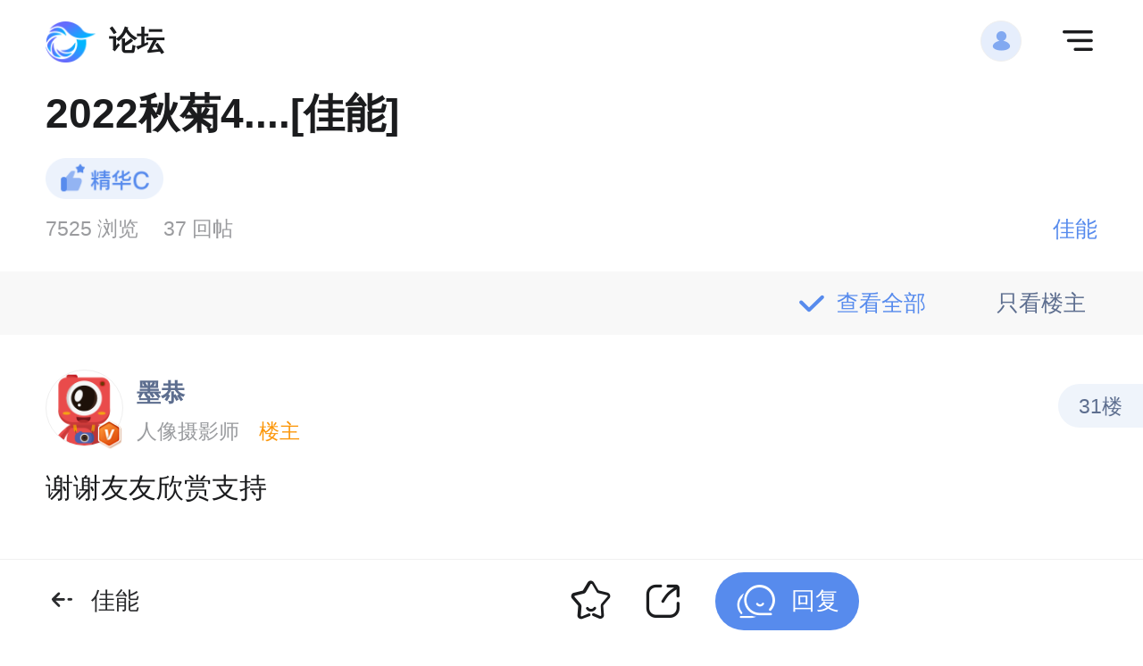

--- FILE ---
content_type: text/html; charset=UTF-8
request_url: https://m.fengniao.com/thread/11504765_4.html
body_size: 8859
content:
<!DOCTYPE html>
<html lang="zh-CN">
<head>
    <meta charset="UTF-8">
        <title>【图】2022秋菊4....[佳能]-第4页_佳能_蜂鸟论坛-蜂鸟网</title>
    <meta name="keywords" content="2022秋菊4....[佳能],图片,照片,技巧,赏析,摄影器材交流区,摄影活动组织,蜂鸟摄影论坛">
    <meta name="description" content="2022秋菊4....[佳能],蜂鸟摄影论坛提供精美的照片、图片,为摄影爱好者提供作品赏析,方便用户学习摄影技巧、图片后期处理技巧,了解摄影器材,分享摄影美图。">
    <meta name="author" content="蜂鸟网">
    <meta name="Copyright" content="北京蜂鸟映像电子商务有限公司（蜂鸟网）版权所有"/>
    <meta http-equiv="Content-Type" content="text/html; charset=utf-8">
    <meta name="viewport"
          content="width=device-width, initial-scale=1.0, maximum-scale=1.0, user-scalable=0, user-scalable=no, minimal-ui, minimum-scale=1.0, viewport-fit=cover">
    <meta name="apple-mobile-web-app-capable" content="yes"><!-- 删除默认的苹果工具栏和菜单栏 -->
    <meta name="apple-mobile-web-app-status-bar-style" content="black"><!-- 控制苹果手机顶部的状态栏显示样式 -->
    <meta name="format-detection" content="telephone=no, email=no">
    <meta name="screen-orientation" content="portrait">
    <meta name="applicable-device" content="mobile">
    <meta name="wap-font-scale" content="no">
    <link rel="canonical" href="http://bbs.fengniao.com/forum/11504765_4.html"/><!-- 当前页面对应的PC链接 -->
    <meta name="csrf-param" content="_csrf-frontend-m">
    <meta name="csrf-token" content="96UYy0AcF6BcokJI4f-JyNIkPxkibkv7X06HAzhCSjm28EGJOXpS_2jPFXCWzvOuoEBrVRIdGpprf98uVC59CA==">

<link href="https://icon.fengniao.com/newM201901/css/font.css?2025010616" rel="stylesheet">
<link href="https://icon.fengniao.com/newM201901/css/public.css?2025010616" rel="stylesheet">
<link href="https://icon.fengniao.com/newM201901/css/swiper-3.4.2.min.css?2025010616" rel="stylesheet">
<link href="https://icon.fengniao.com/newM201901/css/bbsList.css?2025010616" rel="stylesheet">    <base target="_self">
</head>
<body>
<script>var tid='11504765', fid='167', fnUserid='0';</script>
    <input type="hidden" id="share_img" value="https://icon.fengniao.com/logo/new-500.png"/>
    <input type="hidden" id="share_type" value="论坛帖 帖子名称：2022秋菊4....[佳能]"/>
<!--公共头-->
<header class="publicHeader">
    <div class="cont92 clearfix">
        <div class="menuBox inCenter">
            <a class="pep" href="/login?url=http%3A%2F%2Fm.fengniao.com%2Fthread%2F11504765_4.html"><i class="fnFont icon-weidenglu"></i></a>
            <span class="mIcon fnFont icon-zhankaigengduo"></span>
        </div>
        <div class="logoBox clearfix inCenter">
            <a class="logo" href="/forum_167/" title="蜂鸟网"></a>
            <h3 class="headTlt"><a href="/forum_167/" title="蜂鸟网">论坛</a></h3>
        </div>
    </div>
</header>    <div class="bbsDetail">
        <!--详情标题及标签-->
        <div class="detailHeade">
            <div class="cont92">
                <h3 class="font24">2022秋菊4....[佳能]</h3>
                <div class="detailType typeC"></div>                <div class="dataCont clearfix" >
                    <span class="read font12">7525 浏览</span>
                    <span class="dot"></span>
                    <span class="reply font12">37 回帖</span>
                                                                <a class="dataTxt font13" title="佳能"
                           href="/forum_167/">佳能</a>
                                    </div>
                            </div>
        </div>
        <!--导航栏-->
        <div class="lineBox">
            <div class="cont90 bbBox">
                <a class="lookMan lookAll font13"
                   href="/thread/1/11504765.html"><i class="fnFont icon-luntan-xiangqing-xuanze"></i>只看楼主</a>
                <a class="look lookAll font13 act" href="/thread/11504765.html"><i
                            class="fnFont icon-luntan-xiangqing-xuanze"></i>查看全部</a>
            </div>
        </div>
        <!--详情信息列表-->
                    <div class="bbsContent tieziList">
                <ul class="detailsPic">
                                                                                        <li class="">
                            <div class="floor font12">31楼
                                                            </div>
                                                        <div class="cont92">
                                <header class="profileBox clearfix">
                                    <a class="peoplePic" href="/user/home/8550370"
                                       title="墨恭">
                                        <img src="https://icon.fengniao.com/my/images/head/head180.png"
                                             alt="墨恭"
                                             width="70" height="70"><span class="vipCv"></span>                                    </a>
                                    <div class="cont">
                                        <a href="/user/home/8550370"
                                           title="墨恭"
                                           class="name font14">墨恭</a>
                                        <small class="smlabel">
                                            <span class="grade">人像摄影师</span>
                                                                                            <span class="dengji font12">楼主</span>
                                                                                    </small>
                                    </div>
                                </header>
                                                                    <div class="title font16">谢谢友友欣赏支持<br />
</div>
    <div class="replyLou font14">
        <div class="topTxt">
            <span>回复：19楼</span>
            <span class="userName font14"><a href="/user/home/11432929"
                                             title="玉强">玉强</a></span>
        </div>
        <div class="replyCont1">好拍支持！</div>
            </div>
                                                                <div class=" botCont inCenter">
                                    <div class="operation">
                                        <span class="time font12">2022-10-29 00:23:47</span>
                                        <a class="font12"
                                           href="/bbs/report?tid=11504765&postid=108053902&floor=31"
                                           title="举报">举报</a>
                                    </div>
                                    <a class="replyCont font14"
                                       href="/bbs/reply_11504765_108053902.html" title="回复">回复</a>
                                </div>
                            </div>
                        </li>
                                                                    <!--<div class="_l9u4mbhqewc"></div>
                        <script type="text/javascript">
                            (window.slotbydup = window.slotbydup || []).push({
                                id: "u6055266",
                                container: "_l9u4mbhqewc",
                                async: true
                            });
                        </script>-->
                        <!-- 多条广告如下脚本只需引入一次 -->
                        <!--<script type="text/javascript" src="//cpro.baidustatic.com/cpro/ui/cm.js" async="async"
                                defer="defer">
                        </script>-->
                                                                <li class="">
                            <div class="floor font12">32楼
                                                            </div>
                                                        <div class="cont92">
                                <header class="profileBox clearfix">
                                    <a class="peoplePic" href="/user/home/8550370"
                                       title="墨恭">
                                        <img src="https://icon.fengniao.com/my/images/head/head180.png"
                                             alt="墨恭"
                                             width="70" height="70"><span class="vipCv"></span>                                    </a>
                                    <div class="cont">
                                        <a href="/user/home/8550370"
                                           title="墨恭"
                                           class="name font14">墨恭</a>
                                        <small class="smlabel">
                                            <span class="grade">人像摄影师</span>
                                                                                            <span class="dengji font12">楼主</span>
                                                                                    </small>
                                    </div>
                                </header>
                                                                    <div class="title font16">谢谢友友欣赏支持<br />
</div>
    <div class="replyLou font14">
        <div class="topTxt">
            <span>回复：20楼</span>
            <span class="userName font14"><a href="/user/home/10958036"
                                             title="辽沈玩童">辽沈玩童</a></span>
        </div>
        <div class="replyCont1">拍摄精彩，欣赏佳作，学习支持，问好！</div>
            </div>
                                                                <div class=" botCont inCenter">
                                    <div class="operation">
                                        <span class="time font12">2022-10-29 00:24:51</span>
                                        <a class="font12"
                                           href="/bbs/report?tid=11504765&postid=108053904&floor=32"
                                           title="举报">举报</a>
                                    </div>
                                    <a class="replyCont font14"
                                       href="/bbs/reply_11504765_108053904.html" title="回复">回复</a>
                                </div>
                            </div>
                        </li>
                                                                                        <li class="">
                            <div class="floor font12">33楼
                                                            </div>
                                                        <div class="cont92">
                                <header class="profileBox clearfix">
                                    <a class="peoplePic" href="/user/home/8550370"
                                       title="墨恭">
                                        <img src="https://icon.fengniao.com/my/images/head/head180.png"
                                             alt="墨恭"
                                             width="70" height="70"><span class="vipCv"></span>                                    </a>
                                    <div class="cont">
                                        <a href="/user/home/8550370"
                                           title="墨恭"
                                           class="name font14">墨恭</a>
                                        <small class="smlabel">
                                            <span class="grade">人像摄影师</span>
                                                                                            <span class="dengji font12">楼主</span>
                                                                                    </small>
                                    </div>
                                </header>
                                                                    <div class="title font16">谢谢友友欣赏支持<br />
</div>
    <div class="replyLou font14">
        <div class="topTxt">
            <span>回复：14楼</span>
            <span class="userName font14"><a href="/user/home/728631"
                                             title="和平2009">和平2009</a></span>
        </div>
        <div class="replyCont1">支持您的佳作</div>
            </div>
                                                                <div class=" botCont inCenter">
                                    <div class="operation">
                                        <span class="time font12">2022-10-29 00:25:18</span>
                                        <a class="font12"
                                           href="/bbs/report?tid=11504765&postid=108053905&floor=33"
                                           title="举报">举报</a>
                                    </div>
                                    <a class="replyCont font14"
                                       href="/bbs/reply_11504765_108053905.html" title="回复">回复</a>
                                </div>
                            </div>
                        </li>
                                                                                        <li class="">
                            <div class="floor font12">34楼
                                                            </div>
                                                        <div class="cont92">
                                <header class="profileBox clearfix">
                                    <a class="peoplePic" href="/user/home/11366634"
                                       title="西蒙赵">
                                        <img src="https://image3.fengniao.com/head/11367/source/11366634_7.jpg?imageView2/1/w/180/h/180/q/75/ignore-error/1/"
                                             alt="西蒙赵"
                                             width="70" height="70">                                    </a>
                                    <div class="cont">
                                        <a href="/user/home/11366634"
                                           title="西蒙赵"
                                           class="name font14">西蒙赵</a>
                                        <small class="smlabel">
                                            <span class="grade">老会员</span>
                                                                                    </small>
                                    </div>
                                </header>
                                                                    <div class="title font16">欣赏美摄 品味精彩</div>
                                                                <div class=" botCont inCenter">
                                    <div class="operation">
                                        <span class="time font12">2022-10-29 15:51:45</span>
                                        <a class="font12"
                                           href="/bbs/report?tid=11504765&postid=108059686&floor=34"
                                           title="举报">举报</a>
                                    </div>
                                    <a class="replyCont font14"
                                       href="/bbs/reply_11504765_108059686.html" title="回复">回复</a>
                                </div>
                            </div>
                        </li>
                                                                                        <li class="">
                            <div class="floor font12">35楼
                                                            </div>
                                                        <div class="cont92">
                                <header class="profileBox clearfix">
                                    <a class="peoplePic" href="/user/home/10279911"
                                       title="昆仑明月">
                                        <img src="https://icon.fengniao.com/my/images/head/head180.png"
                                             alt="昆仑明月"
                                             width="70" height="70">                                    </a>
                                    <div class="cont">
                                        <a href="/user/home/10279911"
                                           title="昆仑明月"
                                           class="name font14">昆仑明月</a>
                                        <small class="smlabel">
                                            <span class="grade">高级会员</span>
                                                                                    </small>
                                    </div>
                                </header>
                                                                    <div class="title font16">拍的漂亮，欣赏精美佳作。</div>
                                                                <div class=" botCont inCenter">
                                    <div class="operation">
                                        <span class="time font12">2022-10-29 19:34:16</span>
                                        <a class="font12"
                                           href="/bbs/report?tid=11504765&postid=108062524&floor=35"
                                           title="举报">举报</a>
                                    </div>
                                    <a class="replyCont font14"
                                       href="/bbs/reply_11504765_108062524.html" title="回复">回复</a>
                                </div>
                            </div>
                        </li>
                                                                                        <li class="">
                            <div class="floor font12">36楼
                                                            </div>
                                                        <div class="cont92">
                                <header class="profileBox clearfix">
                                    <a class="peoplePic" href="/user/home/8550370"
                                       title="墨恭">
                                        <img src="https://icon.fengniao.com/my/images/head/head180.png"
                                             alt="墨恭"
                                             width="70" height="70"><span class="vipCv"></span>                                    </a>
                                    <div class="cont">
                                        <a href="/user/home/8550370"
                                           title="墨恭"
                                           class="name font14">墨恭</a>
                                        <small class="smlabel">
                                            <span class="grade">人像摄影师</span>
                                                                                            <span class="dengji font12">楼主</span>
                                                                                    </small>
                                    </div>
                                </header>
                                                                    <div class="title font16">谢谢友友欣赏支持<br />
<br />
</div>
    <div class="replyLou font14">
        <div class="topTxt">
            <span>回复：34楼</span>
            <span class="userName font14"><a href="/user/home/11366634"
                                             title="西蒙赵">西蒙赵</a></span>
        </div>
        <div class="replyCont1">欣赏美摄 品味精彩</div>
            </div>
                                                                <div class=" botCont inCenter">
                                    <div class="operation">
                                        <span class="time font12">2022-10-30 00:53:53</span>
                                        <a class="font12"
                                           href="/bbs/report?tid=11504765&postid=108065358&floor=36"
                                           title="举报">举报</a>
                                    </div>
                                    <a class="replyCont font14"
                                       href="/bbs/reply_11504765_108065358.html" title="回复">回复</a>
                                </div>
                            </div>
                        </li>
                                                                                        <li class="">
                            <div class="floor font12">37楼
                                                            </div>
                                                        <div class="cont92">
                                <header class="profileBox clearfix">
                                    <a class="peoplePic" href="/user/home/9467490"
                                       title="林妮100">
                                        <img src="https://icon.fengniao.com/my/images/head/head180.png"
                                             alt="林妮100"
                                             width="70" height="70">                                    </a>
                                    <div class="cont">
                                        <a href="/user/home/9467490"
                                           title="林妮100"
                                           class="name font14">林妮100</a>
                                        <small class="smlabel">
                                            <span class="grade">高级会员</span>
                                                                                    </small>
                                    </div>
                                </header>
                                                                    <div class="title font16">欣赏、学习！</div>
                                                                <div class=" botCont inCenter">
                                    <div class="operation">
                                        <span class="time font12">2022-10-31 10:56:09</span>
                                        <a class="font12"
                                           href="/bbs/report?tid=11504765&postid=108078768&floor=37"
                                           title="举报">举报</a>
                                    </div>
                                    <a class="replyCont font14"
                                       href="/bbs/reply_11504765_108078768.html" title="回复">回复</a>
                                </div>
                            </div>
                        </li>
                                                                                        <li class="">
                            <div class="floor font12">38楼
                                                            </div>
                                                        <div class="cont92">
                                <header class="profileBox clearfix">
                                    <a class="peoplePic" href="/user/home/8550370"
                                       title="墨恭">
                                        <img src="https://icon.fengniao.com/my/images/head/head180.png"
                                             alt="墨恭"
                                             width="70" height="70"><span class="vipCv"></span>                                    </a>
                                    <div class="cont">
                                        <a href="/user/home/8550370"
                                           title="墨恭"
                                           class="name font14">墨恭</a>
                                        <small class="smlabel">
                                            <span class="grade">人像摄影师</span>
                                                                                            <span class="dengji font12">楼主</span>
                                                                                    </small>
                                    </div>
                                </header>
                                                                    <div class="title font16">谢谢友友欣赏支持.<br />
</div>
    <div class="replyLou font14">
        <div class="topTxt">
            <span>回复：37楼</span>
            <span class="userName font14"><a href="/user/home/9467490"
                                             title="林妮100">林妮100</a></span>
        </div>
        <div class="replyCont1">欣赏、学习！</div>
            </div>
                                                                <div class=" botCont inCenter">
                                    <div class="operation">
                                        <span class="time font12">2022-10-31 20:53:54</span>
                                        <a class="font12"
                                           href="/bbs/report?tid=11504765&postid=108084206&floor=38"
                                           title="举报">举报</a>
                                    </div>
                                    <a class="replyCont font14"
                                       href="/bbs/reply_11504765_108084206.html" title="回复">回复</a>
                                </div>
                            </div>
                        </li>
                                    </ul>
            </div>
                <!--分页切换-->
        <div class="paging">
            <div class="cont92">
                                    <div class="pageNum font13">
                        <a class="act1" href="/thread/11504765_1.html" title="首页">首页</a><a class="act1" href="/thread/11504765_3.html" title="上一页">上一页</a><a class="" href="/thread/11504765_2.html" title="2">2</a><a class="" href="/thread/11504765_3.html" title="3">3</a><a class="act2" href="javascript:void(0);" title="4">4</a>                    </div>
                                                    <div class="record">
                        <div class="recordCont">
                                                            <div class="previousTxt recordTxt inCenter">
                                    <a href="/thread/11492186.html" class="tlt1 font14">上一篇</a>
                                    <a href="/thread/11492186.html"
                                       class="brief font14">《月季花儿一组》——祝佳能影友节日快乐！</a>
                                </div>
                                                                                        <div class="nextTxt recordTxt inCenter">
                                    <a href="/thread/11505320.html" class="tlt1 font14">下一篇</a>
                                    <a href="/thread/11505320.html"
                                       class="brief font14">生态:牵牛花.</a>
                                </div>
                                                    </div>
                    </div>
                            </div>
        </div>
        
        <!--<div class="_m7ygpm5lky" style="margin-top:10px;"></div>
        <script type="text/javascript">
            (window.slotbydup = window.slotbydup || []).push({
                id: "u5897037",
                container: "_m7ygpm5lky",
                async: true
            });
        </script>-->
        <!--推荐阅读-->
                    <div class="recommendedCont">
                <div class="cont92">
                    <h3 class="recommendTlt">推荐阅读</h3>
                    <ul class="clearfix">
                                                    <li>
                                <a class="bbsImg" href="/thread/12013286.html" title="杉语沙沙（武汉东湖）">
                                    <img src="https://bbs.qn.img-space.com/202512/24/326639e10320787fad925f96ffbd8029.jpg?imageView2/2/w/400/q/75/ignore-error/1/&auth_key=1766760483-1817-0-b43ccd9ef21d0281f073fffed150ab78" alt="杉语沙沙（武汉东湖）">
                                </a>
                                <div class="cont92">
                                    <a class="recommendTxt font14" href="/thread/12013286.html"
                                       title="杉语沙沙（武汉东湖）">杉语沙沙（武汉东湖）</a>
                                </div>
                            </li>
                                                    <li>
                                <a class="bbsImg" href="/thread/12013235.html" title="夕阳西下，牧羊归">
                                    <img src="https://bbs.qn.img-space.com/202512/24/5aea9fd11ab9602d53f02b74a292565d.jpg?imageView2/2/w/400/q/75/ignore-error/1/&auth_key=1766760506-6638-0-1ad1a950184f63a0d29bacbcf650d2f2" alt="夕阳西下，牧羊归">
                                </a>
                                <div class="cont92">
                                    <a class="recommendTxt font14" href="/thread/12013235.html"
                                       title="夕阳西下，牧羊归">夕阳西下，牧羊归</a>
                                </div>
                            </li>
                                                    <li>
                                <a class="bbsImg" href="/thread/12013257.html" title="蔚州访古续一篇 — 门楼集锦        c">
                                    <img src="https://bbs.qn.img-space.com/202512/24/b553bc14418f3157ff53a9ef4d2570e5.jpg?imageView2/2/w/400/q/75/ignore-error/1/&auth_key=1766760506-6551-0-7217be38796e0a1531219fd421079d18" alt="蔚州访古续一篇 — 门楼集锦        c">
                                </a>
                                <div class="cont92">
                                    <a class="recommendTxt font14" href="/thread/12013257.html"
                                       title="蔚州访古续一篇 — 门楼集锦        c">蔚州访古续一篇 — 门楼集锦        c</a>
                                </div>
                            </li>
                                                    <li>
                                <a class="bbsImg" href="/thread/12013600.html" title="金蟾湖的秋色">
                                    <img src="https://bbs.qn.img-space.com/202512/25/afc4e77e3cec131004f9be2bec3c103c.jpg?imageView2/2/w/400/q/75/ignore-error/1/&auth_key=1766760300-6321-0-e2e8540501cdbceb98094eac922e5ee4" alt="金蟾湖的秋色">
                                </a>
                                <div class="cont92">
                                    <a class="recommendTxt font14" href="/thread/12013600.html"
                                       title="金蟾湖的秋色">金蟾湖的秋色</a>
                                </div>
                            </li>
                                                    <li>
                                <a class="bbsImg" href="/thread/12013246.html" title="人间瑶池------九寨黄龙">
                                    <img src="https://bbs.qn.img-space.com/202512/24/244e704179272fcb6bb3af175f685c2b.jpg?imageView2/2/w/400/q/75/ignore-error/1/&auth_key=1766760398-727-0-56b1954db82a6a2c3da292130bea7940" alt="人间瑶池------九寨黄龙">
                                </a>
                                <div class="cont92">
                                    <a class="recommendTxt font14" href="/thread/12013246.html"
                                       title="人间瑶池------九寨黄龙">人间瑶池------九寨黄龙</a>
                                </div>
                            </li>
                                                    <li>
                                <a class="bbsImg" href="/thread/12013104.html" title="开春的梅花">
                                    <img src="https://bbs.qn.img-space.com/202512/24/94d918047c77acd8abc1dc9501fd918b.jpg?imageView2/2/w/400/q/75/ignore-error/1/&auth_key=1766760365-1069-0-3faa58fd11fbb7a261df47dbc81a0859" alt="开春的梅花">
                                </a>
                                <div class="cont92">
                                    <a class="recommendTxt font14" href="/thread/12013104.html"
                                       title="开春的梅花">开春的梅花</a>
                                </div>
                            </li>
                                                    <li>
                                <a class="bbsImg" href="/thread/12013054.html" title="长焦距镜头观划艇帆船水上冬训">
                                    <img src="https://bbs.qn.img-space.com/202512/24/70b6d2550e2698c4df313d054df8d986.jpg?imageView2/2/w/400/q/75/ignore-error/1/&auth_key=1766760483-9805-0-83fac1b886d4858ea168cd8295fe705b" alt="长焦距镜头观划艇帆船水上冬训">
                                </a>
                                <div class="cont92">
                                    <a class="recommendTxt font14" href="/thread/12013054.html"
                                       title="长焦距镜头观划艇帆船水上冬训">长焦距镜头观划艇帆船水上冬训</a>
                                </div>
                            </li>
                                                    <li>
                                <a class="bbsImg" href="/thread/12013471.html" title="广角拍摄、">
                                    <img src="https://bbs.qn.img-space.com/202512/25/db2735ae69b16fb030340f71e04bd1e7.jpg?imageView2/2/w/400/q/75/ignore-error/1/&auth_key=1766760506-1679-0-635855b6b404ad2ae22e11db54a945f3" alt="广角拍摄、">
                                </a>
                                <div class="cont92">
                                    <a class="recommendTxt font14" href="/thread/12013471.html"
                                       title="广角拍摄、">广角拍摄、</a>
                                </div>
                            </li>
                                                    <li>
                                <a class="bbsImg" href="/thread/12013622.html" title="故宫印象(27)佳能">
                                    <img src="https://bbs.qn.img-space.com/202512/25/c10d770463fdc9270047f648f84ca15d.jpg?imageView2/2/w/400/q/75/ignore-error/1/&auth_key=1766760506-2304-0-77781cd223ed7637fe9b80e2c5bca259" alt="故宫印象(27)佳能">
                                </a>
                                <div class="cont92">
                                    <a class="recommendTxt font14" href="/thread/12013622.html"
                                       title="故宫印象(27)佳能">故宫印象(27)佳能</a>
                                </div>
                            </li>
                                                    <li>
                                <a class="bbsImg" href="/thread/12013625.html" title="天坛...（小雪）——（佳能">
                                    <img src="https://bbs.qn.img-space.com/202512/25/a567ddb06b1d1d461605a0dbfb8a7637.jpg?imageView2/2/w/400/q/75/ignore-error/1/&auth_key=1766760483-4103-0-0bbe3c81c1faa60753ed92069182e902" alt="天坛...（小雪）——（佳能">
                                </a>
                                <div class="cont92">
                                    <a class="recommendTxt font14" href="/thread/12013625.html"
                                       title="天坛...（小雪）——（佳能">天坛...（小雪）——（佳能</a>
                                </div>
                            </li>
                                                    <li>
                                <a class="bbsImg" href="/thread/12013555.html" title="阳光洒在她身上">
                                    <img src="https://bbs.qn.img-space.com/202512/25/dcf1a5c9e739b7f792f55e54ad6395b7.jpg?imageView2/2/w/400/q/75/ignore-error/1/&auth_key=1766760483-9366-0-2fa313ff29a5f41097bc5ccb2aab4469" alt="阳光洒在她身上">
                                </a>
                                <div class="cont92">
                                    <a class="recommendTxt font14" href="/thread/12013555.html"
                                       title="阳光洒在她身上">阳光洒在她身上</a>
                                </div>
                            </li>
                                                    <li>
                                <a class="bbsImg" href="/thread/12013594.html" title="记录北京--雪景杂拍（二）。。。。">
                                    <img src="https://bbs.qn.img-space.com/202512/25/a7983a19636464c15968a8557c348e67.jpg?imageView2/2/w/400/q/75/ignore-error/1/&auth_key=1766760506-8710-0-926ef591e30d87c72b6a5241bdad8699" alt="记录北京--雪景杂拍（二）。。。。">
                                </a>
                                <div class="cont92">
                                    <a class="recommendTxt font14" href="/thread/12013594.html"
                                       title="记录北京--雪景杂拍（二）。。。。">记录北京--雪景杂拍（二）。。。。</a>
                                </div>
                            </li>
                                                    <li>
                                <a class="bbsImg" href="/thread/12013099.html" title="紫藤...古建——（佳能">
                                    <img src="https://bbs.qn.img-space.com/202512/24/0b537827d8ad131a067e826d3cd94b16.jpg?imageView2/2/w/400/q/75/ignore-error/1/&auth_key=1766760365-1683-0-29c9fcc2defdaff66fe0716a9325389e" alt="紫藤...古建——（佳能">
                                </a>
                                <div class="cont92">
                                    <a class="recommendTxt font14" href="/thread/12013099.html"
                                       title="紫藤...古建——（佳能">紫藤...古建——（佳能</a>
                                </div>
                            </li>
                                                    <li>
                                <a class="bbsImg" href="/thread/12013540.html" title="蔚州筛子绫罗（佳能）">
                                    <img src="https://bbs.qn.img-space.com/202512/25/616e50e534b1a2950da61c3e34a2b44f.jpg?imageView2/2/w/400/q/75/ignore-error/1/&auth_key=1766760506-227-0-a167eaa5aadcf6b54b44c16e4bba4331" alt="蔚州筛子绫罗（佳能）">
                                </a>
                                <div class="cont92">
                                    <a class="recommendTxt font14" href="/thread/12013540.html"
                                       title="蔚州筛子绫罗（佳能）">蔚州筛子绫罗（佳能）</a>
                                </div>
                            </li>
                                                    <li>
                                <a class="bbsImg" href="/thread/12013664.html" title="自古逢秋悲寂寥，我言秋日胜春朝。">
                                    <img src="https://bbs.qn.img-space.com/202512/25/a3e4ec9d5ca3ad6146b103e214537b07.jpg?imageView2/2/w/400/q/75/ignore-error/1/&auth_key=1766760345-8871-0-9b04761a46a0d277510a1390d0fc382c" alt="自古逢秋悲寂寥，我言秋日胜春朝。">
                                </a>
                                <div class="cont92">
                                    <a class="recommendTxt font14" href="/thread/12013664.html"
                                       title="自古逢秋悲寂寥，我言秋日胜春朝。">自古逢秋悲寂寥，我言秋日胜春朝。</a>
                                </div>
                            </li>
                                                    <li>
                                <a class="bbsImg" href="/thread/12013617.html" title="2025一公园秋色(二十三)....">
                                    <img src="https://bbs.qn.img-space.com/202512/25/71a5f6b24075ae99ca6ed73d4b82f9de.jpg?imageView2/2/w/400/q/75/ignore-error/1/&auth_key=1766760363-8659-0-ae9ff71bfe6fde288cd53d3e9cd78cdd" alt="2025一公园秋色(二十三)....">
                                </a>
                                <div class="cont92">
                                    <a class="recommendTxt font14" href="/thread/12013617.html"
                                       title="2025一公园秋色(二十三)....">2025一公园秋色(二十三)....</a>
                                </div>
                            </li>
                                                    <li>
                                <a class="bbsImg" href="/thread/12013310.html" title="兔子警官朱迪分迪">
                                    <img src="https://bbs.qn.img-space.com/202512/24/1ba03435c7a11d08d06a7907905a82fe.jpg?imageView2/2/w/400/q/75/ignore-error/1/&auth_key=1766760421-527-0-246c5889ed75bb074067ffa995f71589" alt="兔子警官朱迪分迪">
                                </a>
                                <div class="cont92">
                                    <a class="recommendTxt font14" href="/thread/12013310.html"
                                       title="兔子警官朱迪分迪">兔子警官朱迪分迪</a>
                                </div>
                            </li>
                                                    <li>
                                <a class="bbsImg" href="/thread/12013243.html" title="2025一公园秋色(二十二)....">
                                    <img src="https://bbs.qn.img-space.com/202512/24/e989363e227700867374beb6c6b6282b.jpg?imageView2/2/w/400/q/75/ignore-error/1/&auth_key=1766760365-4590-0-68be800d74c3bee012079e53040cc3bb" alt="2025一公园秋色(二十二)....">
                                </a>
                                <div class="cont92">
                                    <a class="recommendTxt font14" href="/thread/12013243.html"
                                       title="2025一公园秋色(二十二)....">2025一公园秋色(二十二)....</a>
                                </div>
                            </li>
                                                    <li>
                                <a class="bbsImg" href="/thread/12013869.html" title="夏天的诗意（佳能）">
                                    <img src="https://bbs.qn.img-space.com/202512/26/1bde3e5d479a61d659fc9c7c30a60e5a.jpg?imageView2/2/w/400/q/75/ignore-error/1/&auth_key=1766760424-9159-0-bbb0c2591b4d9955b05ff49c956804de" alt="夏天的诗意（佳能）">
                                </a>
                                <div class="cont92">
                                    <a class="recommendTxt font14" href="/thread/12013869.html"
                                       title="夏天的诗意（佳能）">夏天的诗意（佳能）</a>
                                </div>
                            </li>
                                                    <li>
                                <a class="bbsImg" href="/thread/12013541.html" title="北京蓝色港湾游摄（1）">
                                    <img src="https://bbs.qn.img-space.com/202512/25/7abb005b5c9e68b1776e17993543bc41.jpg?imageView2/2/w/400/q/75/ignore-error/1/&auth_key=1766760371-9040-0-e63e94de6c8c117132b3757099f136af" alt="北京蓝色港湾游摄（1）">
                                </a>
                                <div class="cont92">
                                    <a class="recommendTxt font14" href="/thread/12013541.html"
                                       title="北京蓝色港湾游摄（1）">北京蓝色港湾游摄（1）</a>
                                </div>
                            </li>
                                            </ul>
                </div>
            </div>
            </div>
    <!--吸低评论-->
    <div class="commentBottom">
        <div class="cont92 botBox">
            <div class="backBox inCenter act">
                <a class="fnFont icon-luntan-gengduojiantou-copy" href="/forum_167/"></a>
                <a class="backTxt inCenter font14" href="/forum_167/"><span
                            class="lTxt font14">佳能</span></a>
            </div>
            <section class="bbsIcon ">
                                <span class="collectIcon fnFont icon-shoucang-weidian"
                      style="margin-left:1.85rem;"></span>
                <span class="shareIcon fnFont icon-fenxiang"></span>
                <a class="replyIcon font14" href="/bbs/reply_11504765.html" title="回复">
                    <span class="huifu fnFont icon-luntanxidi-huifu"></span>
                    回复
                </a>
            </section>
        </div>
    </div>
<!--侧边栏-->
<div class="maskCont"></div>
<div class="sidebarBox">
    <div class="cont80">
        <span class="fnFont icon-luntan-gengduojiantou-copy goBack"></span>
        <div class="sideCont">
            <a class="font16" href="/">首页</a>
            <a class="font16" href="/wkt/">微课堂</a>
            <a class="font16" href="/bbs/">论坛</a>
            <a class="font16" href="/ys/">影赛</a>
            <a class="font16" href="/huodong/">活动</a>
            <a class="font16" href="/photo/">图库</a>
            <a class="font16" href="/image.html">美图</a>
            <a class="font16" href="/product/">器材库</a>
            <a class="font16" href="/pe/">资料库</a>
            <a class="font16" href="/tag/">标签页</a>
            <!--<a class="font16" href="https://m.2.fengniao.com/">二手</a>-->
        </div>
    </div>
</div><!--浮层-->
<div class="fuBox">
    <a href="javascript:scroll(0,0);" target="_self" class="gotoTop fnFont icon-top"></a>
            <!--<div class="menu1 clearfix">
        <span class="clearfix menuList">
            <a href="/" target="_self">
                <span class="fnFont icon-fuceng-shouye menuIcon"></span>
                <p>首页</p>
            </a>
            <a href="/user" target="_self">
                <span class="fnFont icon-tab-wode-weidian menuIcon"></span>
                <p>我的</p>
            </a>
            <a href="javascript:void(0);" class="fXiang" target="_self">
                <span class="fnFont icon-fuceng-fenxiang menuIcon"></span>
                <p>分享</p>
            </a>
        </span>
        <span class="fnFont icon-right-copy close1"></span>
    </div>
    <div class="menu2 clearfix">
        <span class="fnFont icon-left open1"></span>
        <span class="daoHang">
            <p>快速</p>
            <p>导航</p>
        </span>
    </div>-->
</div>
    <!--分享弹窗-->
    <div class="shareMask" id="shareMask">
        <h3 class="title">分享至</h3>
        <ul class="shareCont">
            <!--<li class="nativeShare" data-app="weixin" style="display:none;">
                <span class="weixin"></span>
                <p>微信好友</p>
            </li>
            <li class="nativeShare" data-app="weixinFriend" style="display:none;">
                <span class="pengyou"></span>
                <p>朋友圈</p>
            </li>-->
            <li>
                <span class="pengyou" id="copyLink" data-clipboard-text="http://m.fengniao.com/thread/11504765_4.html"></span>
                <p>复制链接</p>
            </li>
            <li>
                <span class="weibo"></span>
                <p>微博</p>
            </li>
            <li>
                <span class="qq" onclick="shareToqq(event)"></span>
                <p>QQ</p>
            </li>
            <li>
                <span class="qqZone" onclick="window.open('http://sns.qzone.qq.com/cgi-bin/qzshare/cgi_qzshare_onekey?url=' + encodeURIComponent(document.location.href));"></span>
                <p>QQ空间</p>
            </li>
        </ul>
        <div class="done">取消</div>
    </div>
<script src="https://icon.fengniao.com/newM201901/js/jquery-1.9.1.min.js?2025010616"></script>
<script src="https://icon.fengniao.com/newM201901/js/clipboard.js?2025010616"></script>
<script src="https://icon.fengniao.com/newM2019/js/public.js?2025010616"></script>
<script src="https://icon.fengniao.com/newM2019/js/baidu.js?2025010616"></script>
<script src="https://js.fengniao.com/wappv.js?2025010616"></script>
<script src="https://icon.fengniao.com/public/js/wechat-config-utils.js?2025010616"></script>
<script src="https://icon.fengniao.com/newM201901/js/swiper-3.4.2.min.js?2025010616"></script>
<script src="https://icon.fengniao.com/newM201901/js/bbs/thread.js?2025010616"></script>
<script>
    var title = "2022秋菊4....[佳能],图片,照片,技巧,赏析,摄影器材交流区,摄影活动组织,蜂鸟摄影论坛";
    var desc = "2022秋菊4....[佳能],蜂鸟摄影论坛提供精美的照片、图片,为摄影爱好者提供作品赏析,方便用户学习摄影技巧、图片后期处理技巧,了解摄影器材,分享摄影美图。";
    var imgUrl = "https://icon.fengniao.com/logo/new-500.png";
    window.WechatConfig.config({
        "pic": imgUrl,
        "title": title,
        "desc": desc, //分享描述。但是当是分享到朋友圈的时候，则当做分享标题使用
        "link": window.location.href,
        "appid": "wx07741d3458f73574", //微信的appid
        "hide_menu": false,
    });
    window.WechatConfig.on('ready', function () {
        //主动调用的jssdk都应该在onready里面
    });
    window.WechatConfig.init();</script></body>
</html>


--- FILE ---
content_type: text/css
request_url: https://icon.fengniao.com/newM201901/css/font.css?2025010616
body_size: 26238
content:
@font-face {
    font-family: 'fnFont';
    src: url('[data-uri]') format('truetype');
    font-weight: normal;
    font-style: normal;
}
.fnFont{font-family:"fnFont" !important;font-size:16px;font-style:normal;-webkit-font-smoothing:antialiased;-moz-osx-font-smoothing:grayscale}
.icon-biaoqian-tupianshuliang:before{content:"\e692"}
.icon-dianzan-yidian:before{content:"\e693"}
.icon-chakangengduojiantou:before{content:"\e694"}
.icon-tab-wode-weidian:before{content:"\e695"}
.icon-luntan-jiaguanzhu:before{content:"\e696"}
.icon-tab-zixun-weidian:before{content:"\e697"}
.icon-dianzan-weidian:before{content:"\e698"}
.icon-fenxiang:before{content:"\e699"}
.icon-luntan-xiangqing-xuanze:before{content:"\e69a"}
.icon-luntan-louzhu:before{content:"\e69b"}
.icon-pinglun-:before{content:"\e69c"}
.icon-luntanxidi-huifu:before{content:"\e69d"}
.icon-luntan-gengduojiantou:before{content:"\e69e"}
.icon-luntan-yiguanzhu:before{content:"\e69f"}
.icon-pinglunqu-gengduo:before{content:"\e6a0"}
.icon-luntan-shaixuan:before{content:"\e6a1"}
.icon-shoucang-yidian:before{content:"\e6a2"}
.icon-shipin-bofang:before{content:"\e6a3"}
.icon-pinglun-dianzan-yidian:before{content:"\e6a4"}
.icon-xidi-gengduo:before{content:"\e6a5"}
.icon-tab-huodong-weidian:before{content:"\e6a6"}
.icon-pinglun-dianzan-weidian:before{content:"\e6a7"}
.icon-tab-luntan-weidian:before{content:"\e6a8"}
.icon-shoucang-weidian:before{content:"\e6a9"}
.icon-tab-shipin-weidian:before{content:"\e6aa"}
.icon-sousuo:before{content:"\e6ab"}
.icon-shouji:before{content:"\e6ac"}
.icon-weixin:before{content:"\e6ad"}
.icon-zhanghaodenglu:before{content:"\e6ae"}
.icon-LOGO:before{content:"\e6af"}
.icon-luntan-gengduojiantou-copy:before{content:"\e6b0"}
.icon-left:before{content:"\e6b1"}
.icon-down:before{content:"\e6b2"}
.icon-up:before{content:"\e6b3"}
.icon-right-copy:before{content:"\e6b4"}
.icon-jiahao:before{content:"\e6b5"}
.icon-guanbi:before{content:"\e6b6"}
.icon-wodezuopin:before{content:"\e6b7"}
.icon-fuceng-wode:before{content:"\e6bc"}
.icon-huxiangguanzhu:before{content:"\e6bd"}
.icon-huodong-zhankai:before{content:"\e6be"}
.icon-guanbi-bacha:before{content:"\e6bf"}
.icon-huodong-quanbuhuodong:before{content:"\e6c0"}
.icon-fuceng-fenxiang:before{content:"\e6c1"}
.icon-fuceng-shouye:before{content:"\e6c2"}
.icon-huodong-baomingzhong:before{content:"\e6c3"}
.icon-shanchutiezi:before{content:"\e6c4"}
.icon-wode-fuzhiweixinhao:before{content:"\e6c5"}
.icon-huodong-fazuoye:before{content:"\e6c6"}
.icon-xuanzhong-duigou:before{content:"\e6c7"}
.icon-fuceng-zuji:before{content:"\e6c8"}
.icon-wode-qiandao:before{content:"\e6c9"}
.icon-jiajingxuan:before{content:"\e6ca"}
.icon-jiantoucu:before{content:"\e6cb"}
.icon-tuijian:before{content:"\e6cc"}
.icon-dankuang-chenggong:before{content:"\e6cd"}
.icon-huodong-shouqi:before{content:"\e6ce"}
.icon-huodong-xiepinglun:before{content:"\e6cf"}
.icon-shezhitouxiang:before{content:"\e6d0"}
.icon-dankuang-jingshi:before{content:"\e6d1"}
.icon-wode-lianxiTA:before{content:"\e6d2"}
.icon-label:before{content:"\e6b8"}
.icon-qingkong:before{content:"\e6b9"}
.icon--ISOganguangdu:before{content:"\e6ba"}
.icon--youxiaoxiangsu:before{content:"\e6bb"}
.icon--yingxiangchuliqi:before{content:"\e6d3"}
.icon-huidaodingbu:before{content:"\e6d4"}
.icon-xialaxiaosanjiao:before{content:"\e6d5"}
.icon-qingchuleibie:before{content:"\e6d6"}
.icon-quanbucanshu:before{content:"\e6d7"}
.icon--kuaimensudu:before{content:"\e6d8"}
.icon--ceguangmoshi:before{content:"\e6d9"}
.icon--chuanganqichicun:before{content:"\e6da"}
.icon--zidongduijiaodian:before{content:"\e6db"}
.icon-pingfen:before{content:"\e6dc"}
.icon--lianpaisudu:before{content:"\e6dd"}
.icon-zhibozhong:before{content:"\e6de"}
.icon-wujiaoxing-yiban:before{content:"\e6df"}
.icon-wujiaoxing-quan:before{content:"\e6e0"}
.icon-pinglun:before{content:"\e6e1"}
.icon-quxiaojingxuan:before{content:"\e6e2"}
.icon-dianzan:before{content:"\e6e3"}
.icon-yizan:before{content:"\e6e4"}
.icon-weidenglu:before{content:"\e6e5"}
.icon-zhankaigengduo:before{content:"\e6e6"}
.icon-luntan-back-copy:before{content:"\e6e7"}
.icon-shengchengkapianfenxiang:before{content:"\e6e8"}
.icon-luntan-yidian:before{content:"\e6e9"}
.icon-shipin-yidian:before{content:"\e6ea"}
.icon-huodong-weidian:before{content:"\e6eb"}
.icon-huodong-yidian:before{content:"\e6ec"}
.icon-wode-weidian:before{content:"\e6ed"}
.icon-wode-yidian:before{content:"\e6ee"}
.icon-luntan-weidian:before{content:"\e6ef"}
.icon-zixun-yidian:before{content:"\e6f0"}
.icon-zixun-weidian:before{content:"\e6f1"}
.icon-shipin-weidian:before{content:"\e6f2"}
.icon-top:before{content:"\e6f3"}
.icon-louceng-jingbeijing:before{content:"\e6f8"}
.icon-jing:before{content:"\e6f9"}
.icon-pinglun-dianzan-weidian1:before{content:"\e6fa"}
.icon-pinglun-dianzan-yidian1:before{content:"\e6fb"}
.icon-yuandian:before{content:"\e6fc"}
.icon-zhifubao:before{content:"\e6fd"}
.icon-fuzhilianjie:before{content:"\e6fe"}
.icon-weixinzhifu:before{content:"\e6ff"}
.icon-wuxing:before{content:"\e700"}
.icon-close:before{content:"\e6f4"}
.icon-yiguanzhu:before{content:"\e6f5"}
.icon-VIP:before{content:"\e6f6"}
.icon-kefu:before{content:"\e6f7"}
.icon-shezhi:before{content:"\e71c"}
.icon-ziyuan1:before {content: "\e745";}
.font12{font-size:.75rem;line-height:1.125rem}
.font13{font-size:.812rem;line-height:1.138rem}
.font14{font-size:.875rem;line-height:1.09rem}
.font16{font-size:1rem;line-height:1.5rem}
.font18{font-size:1.125rem;line-height:1.575rem}
.font20{font-size:1.25rem;line-height:1.875rem}
.font22{font-size:1.375rem;line-height:2.0625rem}
.font24{font-size:1.5rem;line-height:2.25rem}
.font26{font-size:1.625rem;line-height:2.4375rem}
.font28{font-size:1.75rem;line-height:2.625rem}
.font30{font-size:1.875rem;line-height:2.8125rem}
.font32{font-size:2rem;line-height:3rem}
.font34{font-size:2.125rem;line-height:3.1875rem}
.font36{font-size:2.25rem;line-height:3.375rem}
.font38{font-size:2.375rem;line-height:3.5625rem}
.font40{font-size:2.5rem;line-height:3.75rem}
.font42{font-size:2.625rem;line-height:3.9375rem}
.font44{font-size:2.75rem;line-height:4.125rem}
.font46{font-size:2.875rem;line-height:4.3125rem}
.font48{font-size:3rem;line-height:4.5rem}
.font50{font-size:3.125rem;line-height:4.6875rem}


--- FILE ---
content_type: text/css
request_url: https://icon.fengniao.com/newM201901/css/public.css?2025010616
body_size: 7614
content:
*{-webkit-box-sizing:border-box; box-sizing:border-box; padding:0; margin:0; border:0;font-style: normal;}
html{-webkit-tap-highlight-color:rgba(0,0,0,0);}
body{font:0.75rem/1rem Microsoft YaHei, Arial, Helvetica, sans-serif;color: #272729;background: #fff;}
input:-webkit-autofill {box-shadow: 0 0 0px 1000px white inset;}
ul,li{list-style: none;}
a{text-decoration: none;}
/*a:hover{ opacity:0.6;}*/
a,button,input,textarea{outline: none;background: none;}
textarea{resize: none;}
.clear, .clearfix:after { display: block; height: 0; clear: both; visibility: hidden;}
.clear { font: 0/0 arial }
.clearfix:after { content: "." }
.clearfix { zoom: 1 }
.showBody1{ display:none;}
.hover85:hover{ opacity:0.85;}
.cont100{ width:100%; background:#fff;}
.cont92{width: 92%;margin: 0 auto;}
.cont98{ width:98%; margin:0 auto;}
.cont80{width: 80%;margin: 0 auto;}
.cont90{ width:90%; margin:0 auto;}
.cont94{width:94%; margin:0 auto;}
@media only screen and (min-width: 300px) {  html { font-size: 15px !important; } }
@media only screen and (min-width: 360px) {  html { font-size: 16.333333333px !important; } }
@media only screen and (min-width: 414px) {  html { font-size: 17.08px !important; } }
@media only screen and (min-width: 480px) {  html { font-size: 30.88px !important; }}
@keyframes showUp{
  0%{ -webkit-transform:translateY(4rem); transform:translateY(4rem);}
  100%{ -webkit-transform:translateY(0); transform:translateY(0);}
}
@-webkit-keyframes showUp{
  0%{ -webkit-transform:translateY(4rem); transform:translateY(4rem);}
  100%{ -webkit-transform:translateY(0); transform:translateY(0);}
}
@keyframes showIn{
  0%{ opacity:0;}
  100%{ opacity:1;}
}
@-webkit-keyframes showIn{
  0%{ opacity:0;}
  100%{ opacity:1;}
}
@media  screen and (-webkit-min-device-pixel-ratio:0) {
  .tabs li.act .footTab {
    background: -webkit-gradient(linear,left top,right top,from(#62a2fa),to(#5c8cf6));
    -webkit-background-clip: text;
  }
}
@keyframes run{
  0%{transform:translateY(0.5rem);opacity:0;}
  50%{transform:translateY(-0.5rem);opacity:1;}
  100%{transform:translateY(-1rem); opacity:0;}
}
@media only screen and (device-width: 375px) and (device-height: 812px) and (-webkit-device-pixel-ratio: 3) {
  /* 杩欎唬琛↖PX */
  /* 鐩墠杩欑璁惧鍍忕礌姣� 鍜� 灏哄鏄緢鈥滃钁┾€濄€佺壒娈婄殑锛屽熀鏈彲浠ョ‘瀹氭槸 IPX */
  .commentBottom{ position:fixed; bottom:0; left:0; height:4.06rem !important;}
  .tabs{ position:fixed; bottom:0; left:0; height:4.25rem !important;}
  .xdBox{ height:4.06rem !important;}
}
@media only screen and (width: 812px) and (height: 375px) and (-webkit-device-pixel-ratio: 3) {
  /* 杩欎唬琛↖PX鐨勬í灞忔ā寮� */
  /* 閽堝 IPX 妯睆鍗曠嫭澶勭悊 */
  .commentBottom{ position:fixed; bottom:0; left:0; height:4.06rem !important;}
  .tabs{ position:fixed; bottom:0; left:0; height:4.25rem !important;}
  .xdBox{ height:4.06rem !important;}
}
.noBody{ overflow:hidden;}
.shuTu{ position:relative !important;border-radius:0.25rem !important;overflow:hidden !important;}
.shuTu img{ position:absolute !important; top:50%; left:50%; width:auto !important; height:100% !important;transform:translate(-50%,-50%) !important;}
.productShuTu{ position:relative !important;border-radius:0.25rem !important;overflow:hidden !important;}
.productShuTu img{ position:absolute !important; top:50%; left:50%; width:auto !important; height:97% !important;transform:translate(-50%,-50%) !important;}
.imgBg{ width:100%; height:11.5rem; overflow:hidden; position:relative;}
.imgBg img{ width:100%; height:auto; }
.imgBg .fuImg{ width:100%; height:105%; position:absolute; bottom:-2px; left:0; background:url(../images/centerBg.png) no-repeat center;background-size:cover;}
.in{-webkit-box-sizing: border-box; -moz-box-sizing: border-box; box-sizing: border-box;}
.inCenter{display: -webkit-box;-webkit-box-align: center;display: flex;align-items: center;}
.nav-top{ height:3rem;line-height:3rem; background:#fff;}
.nav-top.act{ position:fixed; top:0; left:0;}
.nav-top .back-black{font-size:1.4rem; color:#272729; float:left; width:3rem;text-align:center;}
.nav-top .closeIcon{font-size:1.4rem; color:#272729; float:left; width:3rem;text-align:center;}
.nav-top .biaoTi{text-align:center; color:#000;font-size:1.06rem; width:60%; margin:0 auto;}
/*涓炬姤寮圭獥*/
.mask{ background:rgba(0,0,0,0.7); width:100%; height:100%;position:fixed; left:0; top:0; display:none; z-index:101;}
.reportMask{ width:100%; height:auto; position:fixed; left:0;bottom:0; display:none;-webkit-animation:showUp 0.2s linear;animation:showUp 0.2s linear; z-index:220;}
.reportMask .reportCont .selected{ background:#FCFCFC; }
.reportMask .reportCont .selected a{color:#868D99;}
.reportMask .reportCont li{ width:100%; height:3.56rem;border-radius:0.75rem;color:#0076FF;text-align:center;line-height:3.56rem;margin-bottom:0.44rem; background:#fff;font-size:1.25rem;cursor:pointer;}
/*鍒嗕韩寮圭獥*/
.shareMask{ width:100%;height:auto; position:fixed; left:0; bottom:0;background:#fff;border-radius:0.63rem 0.63rem 0 0; display:none; -webkit-animation:showUp 0.3s linear;animation:showUp 0.3s linear;z-index:1000;}
.shareMask .title{font-size:0.69rem;line-height:1.06rem;color:#9B9DA0;text-align:center;margin:0.63rem 0 0.94rem;font-weight:normal;}
.shareMask .shareCont{ overflow:hidden;}
.shareMask .shareCont li{ float:left;text-align:center; width:25%; margin-bottom:1.6rem;}
.shareMask .shareCont li p{ color:#9B9DA0; margin-top:0.56rem;font-size:0.75rem;line-height:0.75rem;}
.shareMask .shareCont .weixin{ width:3rem; height:3rem; display:block; margin:0 auto; background:url(https://icon.fengniao.com/newM2019/images/wechat.png) no-repeat center;background-size:100%;}
.shareMask .shareCont .pengyou{ width:3rem; height:3rem;display:block;margin:0 auto;background:url(https://icon.fengniao.com/newM2019/images/pengyou.png) no-repeat center;background-size:100%;}
.shareMask .shareCont .weibo{ width:3rem; height:3rem;display:block;margin:0 auto;background:url(https://icon.fengniao.com/newM2019/images/weibo.png) no-repeat center;background-size:100%;}
.shareMask .shareCont .qq{ width:3rem; height:3rem;display:block;margin:0 auto;background:url(https://icon.fengniao.com/newM2019/images/qq.png) no-repeat center;background-size:100%;}
.shareMask .shareCont .qqZone{ width:3rem; height:3rem;display:block;margin:0 auto;background:url(https://icon.fengniao.com/newM2019/images/QQ-zone.png) no-repeat center;background-size:100%;}
.shareMask .done{ width:100%; height:3.06rem; border-top:1px solid #efefef;text-align:center;line-height:3.06rem;font-size:0.88rem; color:#9b9da0;}
.shareMask .line{ height:1px; background:#efefef; margin-bottom:1.25rem;font-size:0;}
.shareMask .shareCont .collection{width:2.81rem; height:2.81rem; display:block; background:url(https://icon.fengniao.com/newM2019/images/photo-collecyion.png) no-repeat center;background-size:100%;}
.shareMask .shareCont .photoNum{width:2.81rem; height:2.81rem; display:block; background:url(https://icon.fengniao.com/newM2019/images/photo-num.png) no-repeat center;background-size:100%;}
.shareMask .shareCont .longPic{width:2.81rem; height:2.81rem; display:block; background:url(https://icon.fengniao.com/newM2019/images/photo-long.png) no-repeat center;background-size:100%;}
.shareMask .shareCont .reportPic{width:2.81rem; height:2.81rem; display:block; background:url(https://icon.fengniao.com/newM2019/images/photo-report.png) no-repeat center;background-size:100%;}
/*娴眰*/
.faTie{display:block;  width:3rem; height:3rem; background: linear-gradient(180deg,#61a0fa 0%,#526af0 100%);border-radius:100%;text-align:center; z-index:400;color:#fff;font-size:0.69rem; float:right; margin-bottom:1rem;margin-right:0.3rem;}
.faTie .jiaHao{ color:#fff;font-size:18px; display:block;margin-top:0.5rem;}
.fuBox{  position:fixed; bottom:5rem; right:0; z-index:210;}
.fuBox .menu1{background:#fff;border-radius:0.31rem 0 0 0.31rem; padding:0.2rem 0.2rem 0.2rem 0.3rem; clear:both; display:none;cursor:pointer;}
.fuBox .menu1 .menuIcon{font-size:1.4rem; color:#578BED;}
.fuBox .menu1 .close1{ color:#000;font-size:1.2rem; float:right;line-height:3rem; display:inline-block;}
.fuBox .menu1 .menuList{ display:inline-block; float:left; }
.fuBox .menu1 .menuList .topIcon{ margin-top:0.8rem;}
.fuBox .menu1 a{text-align:center; float:left;color:#1b1c1e;font-size:0.6rem; display:inline-block;line-height:0.9rem; padding:0.5rem 0.6rem;}
.fuBox .menu1 p{ margin-top:0.15rem;}
.fuBox .menu2{ cursor:pointer; background:rgba(0,0,0,0.7);border-radius:1.2rem 0 0 1.2rem; text-align:center; line-height:0.9rem;  padding: 0.3rem 0.6rem 0.3rem; clear:both; margin-bottom:0.5rem;}
.fuBox .menu2 .open1{ color:#fff; display:inline-block; font-size:1rem; float:left;line-height:1.8rem;   margin-right: 0.2rem;}
.fuBox .menu2 .daoHang{ color:#fff;font-size:0.7rem; display:inline-block; float:left;}

.bbsFBox{  position:fixed; bottom:5rem; right:0; z-index:400;}
.bbsFBox .menu1{background:#fff;border-radius:0.31rem 0 0 0.31rem; padding:0.2rem 0.2rem 0.2rem 0.3rem; clear:both; display:none;}
.bbsFBox .menu1 .menuIcon{font-size:1.4rem; color:#578BED;}
.bbsFBox .menu1 .close1{ color:#000;font-size:1.2rem; float:right;line-height:3rem; display:inline-block;}
.bbsFBox .menu1 .menuList{ display:inline-block; float:left; }
.bbsFBox .menu1 .menuList .topIcon{ margin-top:0.8rem;}
.bbsFBox .menu1 a{text-align:center; float:left;color:#1b1c1e;font-size:0.6rem; display:inline-block;line-height:0.9rem; padding:0.5rem 0.6rem;}
.bbsFBox .menu1 p{ margin-top:0.15rem;}
.bbsFBox .menu2{  background:rgba(0,0,0,0.7);border-radius:1.2rem 0 0 1.2rem; text-align:center; line-height:0.9rem;  padding: 0.3rem 0.6rem 0.3rem; clear:both; margin-bottom:0.5rem;}
.bbsFBox .menu2 .open1{ color:#fff; display:inline-block; font-size:1rem; float:left;line-height:1.8rem;   margin-right: 0.2rem;}
.bbsFBox .menu2 .daoHang{ color:#fff;font-size:0.7rem; display:inline-block; float:left;}
.maskCont{background:rgba(0,0,0,0.5);top:0;left: 0;position: fixed;display: none; width:100%; height:100%; z-index:200;}
/*.tieziList{ padding-bottom:3.25rem;}*/
/***********搴曢儴瀵艰埅*********/
.tabs{position:fixed;bottom:-1px;left:0;width:100%;height:3.25rem;color:#ddd;text-align:center;border-top:1px solid #f5f5f5;background:#fff;z-index:2;box-shadow:0 -4px 3px 0 rgba(164,164,164,0.1);}
.tabs .nav-list{ height:100%;}
.tabs li{width:19%; font-size:0.63rem; height:100%; display:inline-block;}
.tabs li a{width:100%;height:100%;display:block;color:#606978;}
.tabs li.act a{ color:#578BED;}
.tabs li .footTab{ font-size:1.5rem; margin:0.5rem 0; color:#606978;}
.tabs li.act .footTab{ font-size:1.5rem; margin:0.5rem 0;color:#5c8cf6;}
.tabs li.act .tit{ color:#5c8cf6;}
.tabs li .tit{display:inline-block;color:#9a9b9e;}
/*backTop*/
.bbsFBox .gotoTop{margin-bottom: 0.5rem;display: none;opacity: 0.8;z-index: 20;width: 3rem;height: 3rem; background:rgba(0,0,0,0.8);border-radius:100%;text-align:center;line-height:3rem; color:#fff;font-size:1.25rem; margin-left:0.52rem;margin-right:0.3rem;}
.fuBox .gotoTop{margin-bottom: 1rem; margin-right: 0.25rem; display: none; opacity: 0.8; z-index: 100; width:2.5rem; height: 2.5rem; background: rgba(0,0,0,0.8); border-radius: 100%; text-align: center; line-height:2.5rem; color: #fff; font-size: 1.25rem;cursor:pointer;}
.fuBox .service{ width:2.5rem; height:2.5rem; background:#fff;box-shadow:0px 2px 0.5625rem 0px rgba(191,192,204,0.31);font-size:1.5rem;text-align:center;line-height:2.5rem;color:#578bed;border-radius:100%; display:block;margin-bottom: 1rem; z-index:400;margin-right: 0.3rem;}
/*advert*/
.advertBox{margin-top: 1rem; height:auto; padding-bottom:0.94rem;}
.advertBox:after{content:'.';display: block; height: 0; clear: both; visibility: hidden;}
.advertBox img{display: block;margin: 0 auto;width: 100%;border-radius: 0.25rem;}
.advert{ width:1.88rem; height:1.1rem;text-align:center;line-height:1.1rem;display:inline-block; float:left; color:#9B9DA0;font-size:0.7rem;border:1px solid #efefef; margin-top:0.8rem;}
/*鍏叡澶�*/
.publicHeader{ width:100%; line-height:3rem; height:3rem; background:#fff;}
.publicHeader .menuBox{ float:right; line-height:3rem;}
.publicHeader .menuBox .pep{ width:1.5rem; height:1.5rem;display:inline-block; background:#e6eefc;text-align:center;line-height:1.5rem;border-radius:100%; overflow:hidden; border:1px solid #efefef;}
.publicHeader .menuBox .pep img{ width:100%; height:100%;}
.publicHeader .menuBox .pep i{font-size:1.2rem; color:#82a9f1;}
.publicHeader .menuBox .mIcon{margin-left:1.25rem; display:inline-block;font-size:1.5rem; color:#1b1c1e;cursor:pointer;}
.publicHeader .logoBox{ float:left; height:3rem;}
.publicHeader .logoBox .logo{ background:url(../images/logo.png) no-repeat center; width:1.81rem; height:100%;background-size:contain; display:inline-block;}
.publicHeader .logoBox .headTlt{ font-size:1rem;margin-left:0.47rem; display:inline-block;font-weight:bold;}
.publicHeader .logoBox .headTlt a{color:#1b1c1e;}
.sidebarBox{ width:50%; height:100%; position:fixed; top:0; right:0; background:#fff;border-radius:0.25rem 0 0 0.25rem; padding:1.41rem 0; z-index:500; display:none;overflow-y:scroll;}
.sidebarBox .goBack{font-size:1.5rem; color:#000;}
.sidebarBox .sideCont a{ width:100%; height:3.75rem;line-height:3.75rem; border-bottom:1px solid #efefef;text-align:center;color:#1b1c1e; display:block;}
.dropload-down{text-align:center; color:#9a9b9e;font-size:0.7rem; padding:1.2rem 0;}
/*鍏叡澶撮儴瀵艰埅鏍�*/
.navBox{ width:100%; background:#fff; height:2rem;}
.navBox.act{ position:fixed; top:0; left:0; width:100%; z-index:200;box-shadow:0 4px 7px -4px rgba(164,164,164,0.1); height:3rem;}
.navBox.act .navCont li{line-height:3rem;}
.navBox.act .navCont li.act{line-height:3rem;}
.navBox .navCont .navMenu{ width:90%; float:left;line-height:2rem;}
.navBox .navCont .navMenu.int{ width:100%;}
.navBox .navCont .bbsMenu{ width:85%; float:left;line-height:2rem;}
.navBox .navCont .bbsMenu .navLi{ width:100%;}
.navBox .navCont .bbsMenu li{ width:auto;min-width:15%;text-align:center;margin-right:0.3rem;}
.navBox .navCont .search{ width:10%;border-left:1px solid #efefef; float:right;text-align:right; line-height:1.5rem;justify-content:center; display:block;}
.navBox .navCont .search .fnFont{font-size:1.2rem;line-height:1.5rem; color:#1b1c1e; display:block; margin-top:0.1rem;}
.navBox .navCont .filtrate{ width:18%; float:right;text-align:center;border-left:1px solid #efefef; height:1.5rem;line-height:1.5rem;justify-content:center;}
.navBox .bbsMenu .filtrate{ width:18%;}
.navBox .navCont .filtrate .fnFont{font-size:1.2rem;}
.navBox .navCont li.act a{ color:#578BED;font-size:1.3rem;line-height:1.98rem;font-weight:bold;}
.navBox .navCont li{ display: inline-block;text-align:center; color:#1b1c1e; min-width:15.4%;line-height:2.5rem; width:auto;}
.navBox .navCont li:last-child{margin-right:0;}
.navBox .navCont li a{line-height:0.88rem; color:#272729;}
/*pageing*/
.record{ width:100%; margin:1rem 0;}
.recordCont{ background:#f8f8f8;border-radius:0.25rem; padding:0.8rem 0.72rem;}
.recordCont .nextTxt{ margin-top:1rem;}
.recordCont .recordTxt .tlt1{ color:#9a9b9e; display:inline-block;}
.recordCont .recordTxt .brief{ color:#1b1c1e; display:inline-block;margin-left:1.06rem;max-width:79%;overflow:hidden;text-overflow:ellipsis;white-space:nowrap;}
.paging{ margin-top:0.625rem; background:#fff; padding:0.1rem 0;}
.paging .pageNum{ display:flex;justify-content:center; margin-top:1rem;}
.paging .pageNum a{ padding:0 0.6rem; background:#eef3fd; color:#578bed; line-height:1.5rem; display:inline-block;border-radius:0.25rem; margin:0 0.2rem;}
.paging .pageNum a.act1{ background:#f4f4f4; color:#909195;}
.paging .pageNum a.act2{ background:#578bed; color:#fff;}
.paging .pageNum a.act3{ background:#fff; color:#578bed;}
.recommendedCont{ margin-top:0.625rem; background:#fff; padding:1rem 0 0.5rem;}
.recommendedCont ul{ margin-top:0.4rem;}
.recommendedCont .recommendTlt{ color:#333;font-size:1.125rem;line-height:1.575rem;}
.recommendedCont li{ width:49%; float:left; margin:0.25rem 0; height:10rem;}
.recommendedCont li:nth-child(odd){ float:left;}
.recommendedCont li:nth-child(even){ float:right;}
.recommendedCont li .bbsImg{ display:block; width:100%; height:7rem; overflow:hidden; position:relative;border:1px solid #efefef;border-radius:0.25rem;}
.recommendedCont li .bbsImg img{ position:absolute; top:50%; left:50%;transform:translate(-50%,-50%); width:100%; height:auto;}
.recommendedCont li .recommendTxt{ display:-webkit-box; overflow:hidden;-webkit-box-orient:vertical; -webkit-line-clamp:2; color:#1b1c1e; margin-top:0.6rem; width:100%;}
.recommendedCont li .recommendData{ margin-top:0.5rem; display:block;line-height:0.9rem;width:100%; }
.recommendedCont li .recommendData span{ color:#9a9b9e;font-size:0.7rem;line-height:0.9rem;}
.recommendedCont li .recommendData .dot{ margin:0 0.3rem;}
.hei{width: 100%;height: 100%;position: fixed; top:0; left:0;background: #000;opacity: 0.4;display: none;}
.commentBottom .bbsIcon{ display:flex;align-items:center; width:55%;}
.commentBottom .bbsIconXChengXu{ width:66%;}
.commentBottom .bbsIcon>span{display: inline-block;margin-left:1.15rem;font-size:1.5rem}
.commentBottom .bbsIcon a{display: inline-block;margin-left:1.15rem;}
.commentBottom .bbsIcon .numIcon{position: relative; }
.commentBottom .bbsIcon .numIcon .num{height: 0.7rem;line-height: 1rem;position: absolute; top:-0.3rem;right: -0.3rem;display: inline-block;font-size: 0.6875rem;color: #f14d08;background: #fff;padding: 0.05rem;}
.commentBottom .bbsIcon .collectIcon{}
.commentBottom .bbsIcon .collectIcon.act{color:#fcc12d;}
.commentBottom .bbsIcon .shareIcon{}
.commentBottom .bbsIcon .shareIcon.act{}
.commentBottom .bbsIcon .replyIcon{ color:#fff; width:5.22rem; height:2.1rem; background:#578bed; display:flex;align-items:center;justify-content:center;border-radius:2rem;}
.commentBottom .bbsIcon .replyIcon .huifu{margin-right:0.5rem;}
.commentBottom .botBox{ height:100%; display:flex;justify-content:space-between;align-items:center;font-size:0.75rem;color:#1b1c1e;}
.commentBottom .botBox .backBox{ width:19%; color:#2a2b2d;}
.commentBottom .botBox .backBox.act{ width:32%;}
.commentBottom .botBox .backBox .fnFont{font-size:1.2rem; color:#2a2b2d;}
.commentBottom .botBox span{font-size:1.5rem;}
.commentBottom .botBox .backTxt{width:7.72rem; height:100%;margin-left:0.2rem; color:#2a2b2d;}
/*.commentBottom .botBox .backTxt .lTxt{max-width:4.7rem;overflow:hidden;text-overflow:ellipsis;white-space:nowrap;margin-left:0.31rem;font-size:0.875rem; color:#2a2b2d; display:inline-block;}*/
.commentBottom .botBox .backTxt .lTxt{max-width:4.7rem;overflow:hidden;text-overflow:ellipsis;white-space:nowrap;font-size:0.875rem; color:#2a2b2d; display:inline-block;}

.commentBottom .bottom{height: 100%;}
.commentBottom .bottom.wktBot{ display:flex;justify-content:space-between;align-items:center;}
.commentBottom .bottom .left{display: flex;align-items: center;}
.commentBottom .bottom .right{height:100%;align-items:center; display:flex;}
.commentBottom .bottom .right .goLearn{border: 1px solid #578BED;color: #578BED;margin-left: 1.6rem;border-radius: 1.125rem;  padding-left: 1.35rem;  padding-right: 1.125rem;color: #578BED;font-size: 0.81rem;border: 1px solid #578BED;height: 2.25rem;line-height: 2.25rem;text-align: center}
.commentBottom .bottom .commentIcon{margin-left:1.5rem}
.commentBottom .iconItem{display: flex;  flex-direction: column;  justify-content: center;  align-items: center;height: 100%;}
.commentBottom .iconItem span{margin-top: 0.25rem;}
.commentBottom .iconItem img{width: 1.3rem;height: 1.3rem;}
.commentBottom .free{border-radius: 1.5rem;  padding:0 1.06rem;color: #578BED;font-size: 1rem;border: 1px solid rgba(87,139,237,0.5);line-height: 2.2rem;text-align: center}
.commentBottom .free .fnFont{color: #578BED;font-size: 0.81rem;margin-right: 0.25rem;font-weight: bold; float:left;}
.commentBottom .free a{display: block;width: 100%;color: #578BED}
.commentBottom .buy{margin-left: 0.38rem;border-radius: 1.125rem;  padding: 0 1rem;text-align: center;color:#fff;line-height: 2.2rem;background: #578BED;font-size:1rem;border: 1px solid #578BED;}
.commentBottom .buy a{display: block;color: #fff;width: 100%}
.commentBottom button:hover{opacity: 0.85}

.commentBox .new .title{color: #333;position: relative;display: inline-block;}
.commentBox .new .more{float: right; padding:0 0.2rem 0 0.4rem; line-height:1.5rem;background: #f1f5fb; border-radius: 0.25rem; color: #5d6e8f; display: flex; align-items: center;}
.commentBox .all{float: right; padding:0 0.2rem 0 0.4rem; line-height:1.5rem;background: #f1f5fb; border-radius: 0.25rem; color: #5d6e8f; display: flex; align-items: center;}
.commentBox .all .fnFont{ color: #5d6e8f;font-size: 0.7rem; float:right; margin-top:0.15rem; margin-left: 0.31rem;}
.commentBox .new .more .fnFont{ color: #5d6e8f;font-size: 0.7rem; float:right; margin-top:0.15rem;}
.commentBox .new .num{color: #1b1c1e;font-size: 0.75rem;margin-left: 0.375rem;font-weight: normal;}
.commentBox .commentList .smlabel .fnFont{color: #FBA613;font-size: 0.625rem;}
.commentBox .commentList .ke{line-height: 0.69rem; font-size: 0.625rem; display:block;}
.commentBox .commentList .ke .fnFont{color: #578BED;font-size: 0.625rem;}
.commentBox .commentList .ke .grade{color: #578BED; font-size: 0.8rem;padding-right: 0.25rem; margin-top:0.3rem;}
.commentBox .commentList .smlabel .grade{color: #909195;line-height:1rem; margin-top:0.1rem;}
.commentBox .commentList .smlabel .grade.teacher{ color:#FBA613;}
.commentBox .commentList .tall{background: #fff;}
.commentBox .commentList .tall .grade{color:#999999;font-size: 0.8rem;}
.commentBox .commentList .ke{color: #578BED; font-size: 0.625rem;padding-right: 0.25rem;}
.commentBox .commentList .picTime{ margin-top:0.25rem; margin-left:0.5rem;}
.commentBox .commentList .replayTime{ display:block; margin-top:0.63rem;color: #9b9da0;font-size:0.75rem;line-height:0.75rem;}
.commentBox .commentList .cont .info{height: 2rem;}
.allBox .baiPing{display: block;margin: 1.5rem auto 0;font-size:1.5rem; color:#E9EBEC;text-align:center;}
.allBox .tit{text-align:center;font-size:1rem;line-height:1.2rem; color:#272729;}
.allBox .title .num{color: #1b1c1e; font-size: 0.75rem; margin-left: 0.375rem; font-weight: normal;}
.allBox{ padding:1rem 0 2rem; background:#fff; margin-top:0.625rem;}
.allBox .smTit{ color:#272729;font-size:1.125rem;font-weight:bold;}
.allBox .smTit .commentNum{color: #1b1c1e; font-size: 0.75rem;font-weight: normal;margin-left:0.375rem;}
.allBox .text{text-align:center;color:#9B9DA0;font-size:0.812rem; margin-top:0.625rem;}
/*xidipinglun*/
/*sucBottomAd 鍚稿簳骞垮憡*/
.sucBottomAd{width: 100%;height: 5.08rem;background: #fff; border-top:1px solid #9b9da0;position: fixed;bottom: 0; left:0;}
.sucBottomAd .pic{width: 3.8rem;height: 3.8rem;border-radius: 0.67rem;overflow: hidden;display: inline-block;margin-top: 0.64rem;background-color: #e6e6e6; float: left;}
.sucBottomAd .openBtn{height: 2.67rem;line-height: 2.67rem;background-color: #578bed;display: inline-block;float: right;border-radius: 1.3rem;font-size: 1.25rem;color: #fff;padding: 0 1.8rem;margin-top: 1.205rem;}
.sucBottomAd .cont{ float: left;line-height: 1.67rem;margin: 1rem 0 0 0.5rem;}
.sucBottomAd .cont .tit{font-size: 1.08rem;color: #272729;}
.sucBottomAd .cont .txt{font-size: 1rem;color: #9b9da0;}
/*鍒涘缓鏍囩*/
.nav h3{ color:#9B9DA0; margin-top:1rem;}
.biaoQian .headerBox .search .labelIpt{border-radius:0 0.88rem 0.88rem 0;margin-left:2.34rem; position:relative; width:auto;}
/*.biaoQian .headerBox .search .labelIpt i{ position:absolute; width:1.2rem; height:1.2rem;text-align:center;font-size:0.9rem; color:#fff; background:#9a9b9e;border-radius:100%; top:50%; margin-top:-0.6rem; right:0.5rem;line-height:1.2rem; display:none;}*/
.biaoQian .headerBox .search .labelIpt .closeBox{ width:0.94rem; height:0.94rem;border-radius:100%; background:#929292;text-align:center;line-height:0.94rem; position:absolute; top:50%; right:0.6rem; margin-top:-0.47rem; display:none;}
.biaoQian .headerBox .search .labelIpt .closeBox .cose{font-size:0.6rem; color:#f4f4f4;}
.labelCont li{border-bottom:1px solid #efefef;padding:1rem 0;}
.labelCont li .label{ color:#272729;}
.labelCont li .label i{font-size:1rem; color:#3857f3;margin-right:0.3rem;}
.labelCont li .newLabel{  color:#3857f3; display:block;}
.labelCont li .newLabelBox{justify-content:space-between;}
.labelCont li .establish{ display:block; background:#3857f3; color:#fff; padding:0 0.84rem;border-radius:1rem;line-height:1.85rem;}
.labelCont li .establish i{font-size:0.8rem; color:#fff;margin-right:0.2rem;}
.error{ position:fixed; top:50%; left:50%;transform:translate(-50%,-50%); padding:1rem 0.53rem; background:rgba(0,0,0,0.8);text-align:center;border-radius:0.25rem; display:none; z-index:1000;}
.error span{font-size:1.5rem; color:#fff;}
.error p{font-size:0.85rem; color:#fff; margin-top:0.3rem;}
.successLabel{ position:fixed; top:50%; left:50%;transform:translate(-50%,-50%); padding:1rem; background:rgba(0,0,0,0.8);text-align:center;border-radius:0.25rem; display:none; z-index:200;}
.successLabel span{font-size:1.5rem; color:#fff;}
.successLabel p{font-size:0.85rem; color:#fff; margin-top:0.3rem;}
/*commentBottom 鍚稿簳璇勮*/
.hei{width: 100%;height: 100%;position: fixed; top:0; left:0;background: #000;opacity: 0.4;display: none;}
.commentBottom{width: 100%;height: 3.06rem;position: fixed; bottom:0; left:0;background: #fff; border-top:1px solid #f0f0f0; z-index:90;line-height:3.06rem;}
.commentBottom.in{height: 5.6rem;}
.commentBottom .comment{width:7rem; position:relative; height:2rem;background-color: #f4f4f4;border-radius: 1.4rem;padding: 0 1rem;margin-top: 0.53rem;color: #909195;line-height: 2rem;font-family:"寰蒋闆呴粦";margin-left:0.5rem;}
.commentBottom .commentXCX{width:4rem;padding: 0 0.8rem;}
.commentBottom.in .comment{height: 4.435rem;width: 18rem;line-height: 1.2rem;padding: 0.5rem;border-radius: 1rem;color: #272729;}
.commentBottom.in .sendComment{display: block;}
.commentBottom .iconBox{float: right; height:100%;text-align:right;}
.commentBottom.in .iconBox{display: none;}
.commentBottom .picBottom{ height:100%;}
.commentBottom .iconBox>span{display: inline-block;margin-left:1.15rem;font-size:1.5rem;color:#272729;line-height:3.3rem;cursor:pointer;}
.commentBottom .iconBox a{display: inline-block;font-size:1.5rem; color:#272729;line-height:3.3rem;}
.commentBottom .iconBox .numIcon{position: relative; display: inline-block;font-size:1.5rem; color:#272729;line-height:3.3rem;}
.commentBottom .iconBox .numIcon .num{height: 0.7rem;line-height: 1rem;position: absolute; top:0.1rem;right: -0.2rem;display: inline-block;color: #272729;background: #fff;padding: 0.05rem;}
.commentBottom .iconBox .collectIcon{}
.commentBottom .iconBox .collectIcon .xChengXu{margin-right: 0.8rem;}
.commentBottom .iconBox .collectIcon.act{ color:#fcc12d;}
.commentBottom .iconBox .shareIcon{ position:relative;}
.commentBottom .iconBox .shareIcon .num{height: 0.7rem;line-height: 1rem;position: absolute; top:0.1rem;right: -0.5rem;display: inline-block;color: #272729;background: #fff;padding: 0.05rem;}
.commentBottom .iconBox .shareIcon.act{ color:#EE5C37;}
.commentBottom .iconBox .numIcon .nums1{height: 0.7rem;line-height: 1rem;position: absolute; top:0.1rem;right: -0.5rem;display: inline-block;font-size: 0.6875rem;color: #f14d08;padding: 0.05rem;}
.commentBottom .backBox{ width:3.5rem; float:left;}
.commentBottom .backBox .fnFont{font-size:1.2rem; color:#1b1c1e;}
.commentBottom .backBox .backTxt{margin-left:0.44rem;color:#1b1c1e;}
.commentBottom .iptLink{ width:auto; margin-left:4rem; display:block;}
.commentBottom .iptLink.videoFooter{ display:flex;align-items:center;justify-content:space-between;}
.commentBottom .iptLink .comment{ width:100%;}
.commentBottom .iptLink.videoFooter .comment{ width:10rem;line-height:2.25rem; height:2.25rem; margin-top:0;}
.commentBottom .iptLink.videoFooter .payBtn{ width:5.9rem; background:#578bed;color:#fff;border-radius:2.25rem;line-height:2.25rem;text-align:center; height:2.25rem;}
/*commentBox*/
.commentBox.moreComment{ margin-top:0; padding-top:0;}
.commentBox.articleComment{ margin-top:1rem; padding-top:0;}
.commentBox{ margin-top:0.625rem; background:#fff; padding-top:1rem;}
.commentBox .part .head{padding:0 0.94rem 0;color:#1B1C1E;}
.commentBox .part .videoHead{padding:0.64rem 0.94rem 0;color:#1B1C1E;}
.commentBox .part .videoHead .new{ width:100%;}
.commentBox .part .head .new{ width:100%;}
.commentBox .comment img{width: 9.69rem;position: absolute}
.commentBox .comment .title{ color:#333; line-height:1.575rem;font-size: 1.125rem;position: relative;display: inline-block; padding:0 0.94rem;}
.commentBox .tit{font-size: 1.125rem;line-height: 1.575rem;color: #333;text-align: left; padding:0 0.94rem;}
.commentBox .tit .commentNum{font-size:0.76rem;font-weight:normal;}
.commentBox .newComment{ margin-top:1.6rem; display:flex;justify-content:space-between;align-items:center;}
.commentBox .newComment .lookMore{ float:right; padding:0.31rem 0.375rem; background:#f2f4f6;border-radius:0.25rem;}
.commentBox .newComment .lookMore .moreTxt{font-size:0.69rem; color:#5d6e8f;}
.commentBox .newComment .lookMore .fnFont{ color:#5d6e8f;font-size:1rem; display:inline-block;margin-left:0.31rem;}
.commentBox .part .smTit{font-size: 0.75rem;line-height: 1.06rem;color: #272729;margin-bottom: 0.94rem;}
.commentBox .commentList{width: 100%;}
.commentBox .commentList li{width: 100%; padding:0.94rem 0 0 0.94rem;}
.commentBox .commentList li:last-child{margin-bottom:0;}
.commentBox .commentList .replayCont li{ padding:0.66rem 0 0 0.64rem;}
.commentBox .commentList .replayCont li:last-child .contLile{ border:0;}
.commentBox .commentList .noComment{width: 100%;height: 8.8rem;text-align: center;}
.commentBox .commentList .noComment .shaFa{background: url(https://icon.fengniao.com/newM2019/images/photo-blank.png) no-repeat center;background-size: contain;width: 5.3rem;height: 4.4rem;display: inline-block;font-size: 0;}
.commentBox .commentList .noComment p{font-size: 0.75rem;color: #7f99b4;line-height: 2rem;}
.commentBox .commentList .peoplePic{width: 2.04rem;height: 2.04rem;display: block;border-radius: 100%;overflow: hidden;border:1px solid #F4F6F8; float:left;}
.commentBox .commentList .peoplePic img{width: 100%;height: 100%;}
.commentBox .commentList .cont{margin-left:2.63rem;width: auto;min-height: 1rem;border-bottom: 1px solid #efefef; padding-bottom:0.625rem;}
.commentBox .commentList .cont.lastCommon{ border:0;}
.commentBox .commentList .cont .textContainer{ padding-right:0.94rem;}
.commentBox .commentList .cont .textContainer .nameBox{justify-content:space-between;}
.commentBox .commentList .commentPraiseBtn{color: #677685; position:relative;cursor:pointer;}
.commentBox .commentList .commentPraiseBtn .zanNums{ margin-top:0.2rem;}
.commentBox .commentList .commentPraiseBtn.act{ color:#578BED;}
.commentBox .commentList .commentPraiseBtn.act i{ color:#578bed;}
.commentBox .commentList .commentPraiseBtn i{display: inline-block;font-size: 1.1rem;margin-left:0.25rem; color:#9B9DA0;}
/*.commentBox .commentList .commentPraiseBtn:active{background-size: 50%;}*/
.commentBox .commentList .add1{font-size:0.88rem; color:#578BED; position:absolute; top:-1rem; left:30%; display:none;animation:run 0.5s linear forwards;-webkit-animation:run 0.5s linear forwards;}
.commentBox .commentList .commentPraiseBtn:active i{background-size: 90%;}
.commentBox .commentList .commentReplayBtn{display: inline-block;color: #333;margin-left:0.63rem;cursor:pointer;}
.commentBox .commentList .dianIcon{float: right;width: 0.125rem;height: 0.875rem;display: inline-block;background: url(https://icon.fengniao.com/newM2019/images/dianIcon.png) no-repeat center center;background-size: contain;margin: 0.82rem 0.8rem 0;}
.commentBox .commentList .name{color: #5d6e8f;}
.commentBox .commentList .smlabel{display: block;line-height: 0.69rem;}
.commentBox .commentList .smlabel:after{content:'.';display: block; height: 0; clear: both; visibility: hidden;}
.commentBox .commentList .report{ float:right; display:block; font-size:1rem; color:#b6bac1;cursor:pointer;}
.commentBox .commentList .smlabelBot{ display:block;margin-top:0.5rem;}
.commentBox .commentList .time{color: #9b9da0; float:left;}
.commentBox .commentList .picTime{ margin-top:0.25rem; margin-left:0.5rem;}
.commentBox .commentList .replayTime{ display:block; margin-top:0.63rem;color: #9b9da0;font-size:0.75rem;line-height:0.75rem;}
.commentBox .commentList .cont .txt{color: #333;margin-top:0.5rem;}
.commentBox .commentList .cont .replayCont{width: 100%;background:#f8f8f8;margin-top:0.75rem;font-size: 0.82rem;line-height: 1.67rem;color: #272729; overflow:hidden;}
.commentBox .commentList .cont .replayCont .smallPic{ width:1.48rem; height:1.48rem; display:block;border-radius:100%; float:left; overflow:hidden;border:1px solid #F4F6F8;}
.commentBox .commentList .cont .replayCont .smallPic img{ width:100%; height:100%;}
.commentBox .commentList .cont .replayCont .contLile{margin-left:2.01rem;border-bottom: 1px solid #efefef;padding-bottom:0.625rem; width:auto;}
.commentBox .commentList .cont .replayCont .contLile .tetReply{ line-height:1.38rem;}
.commentBox .commentList .cont .replayCont .contLile .smlabelBot{line-height:0.75rem; }
.commentBox .commentList .ReplayBtn{ margin:0 0.31rem;color: #9B9DA0;line-height:0.81rem;}
.commentBox .commentList .cont .replayCont .reName{color: #578bed;}
.commentBox .commentList .cont .replayCont .openReply{ display:block;text-align:left; color:#7F99B4; line-height:1.09rem; width:87%; padding:0.7rem 0 0.7rem 5.94rem;margin-left:2.65rem; border-top:1px solid #efefef;font-size:0.875rem;cursor:pointer;}
.smlabelBot:after{content:'.';display: block; height: 0; clear: both; visibility: hidden;}
.moreNum{ color:#9B9DA0;  display:block;text-align:center; margin:0.94rem 0 1.38rem;}
.openComment{ width:100%;text-align:center; color:#5D6E8F;font-size:0.88rem; height:3.13rem;line-height:3.13rem; background:#fff; display:block;}
/*zhanwei*/
.noneBox{text-align:center; width:100%; margin-top:3.8rem; margin-bottom:5.2rem; background:#fff;}
.noneBox .hNone{ width:6.38rem; height:5.9rem; background:url(../images/activeNone.png) no-repeat center;background-size:contain; margin:0 auto;}
.noneBox .blankNone{ width:6.38rem; height:5.9rem; background:url(../images/hNone.png) no-repeat center;background-size:contain; margin:0 auto;}
.noneBox .listNone{ width:6.38rem; height:5.9rem; background:url(../images/tNone.png) no-repeat center;background-size:contain; margin:0 auto;}
.noneBox .tits{ color:#9A9B9E; margin-top:0.97rem;}
.noneBox .gNone{ background:url(../images/gNone.png) no-repeat center;background-size:contain;width:6.38rem; height:5.9rem; margin:0 auto;}
.noneBox .fNone{ background:url(../images/fNone.png) no-repeat center;background-size:contain;width:6.38rem; height:5.9rem; margin:0 auto;}
.noneBox .texts{ color:#1B1C1E; margin-top:0.6rem;text-align:center;}
.noneBox .goBtns{ display:block; width:5.38rem;text-align:center;line-height:1.88rem;border-radius:1rem; border:1px solid #C3CAC8; color:#666bfd; margin:1.1rem auto 0;}
.yii-debug-toolbar_position_bottom{ display:none !important;}
.noFind{ width:100%;text-align:center; background:#fff; padding-bottom:1rem;}
.noFind .listNone{width: 6.38rem; height: 5.9rem; background: url(../images/tNone.png) no-repeat center; background-size: contain; margin: 0 auto;}
.noFind .tits{color: #9A9B9E; margin-top: 0.97rem;}
.noFind .findBtn{ margin-top:1rem;}
.noFind .listBtn{width: 8.75rem; border: 1px solid #C3CAC8; border-radius: 1.3125rem;font-size: 1rem; color: #578bed; display: block; line-height: 2.625rem; background:#fff; float:left;}
.noFind .bbsBtn{width: 8.75rem; border: 1px solid #C3CAC8; border-radius: 1.3125rem;font-size: 1rem; color: #578bed; display: block; line-height: 2.625rem; background:#fff; float:right;}
/*tishi*/
.errorBox{ background:rgba(0,0,0,0.7); padding:1rem 0.8rem; position:fixed; top:50%; left:50%;transform:translate(-50%,-50%); color:#fff;font-size:1rem;line-height:1.5rem;border-radius:0.25rem; z-index:600;}





--- FILE ---
content_type: text/css
request_url: https://icon.fengniao.com/newM201901/css/bbsList.css?2025010616
body_size: 4743
content:
/*******************bbs*************/
.detailsPic{width: 100%;overflow: hidden;}
.detailsPic li{position: relative; background:#fff; margin-top:0.625rem;padding:1.25rem 0 0.78rem;}
.detailsPic li.deletePost{background-color: #fef4f4;}
.detailsPic li .floorEssence{ width:2.1rem; height:2.25rem; background:url(../images/jing.png) no-repeat center;background-size:contain; position:absolute; top:0; right:3.75rem;}
.detailsPic li:first-child{ margin-top:0;}
.detailsPic .bgJing{ color:#e54c10;font-size:1.5rem;text-align:center; float:left; display:block; position:relative;}
.detailsPic .bgJing .typeA{ color:#a52c07;font-size:1.5rem; position:absolute;top:0; left:0;}
.detailsPic .tlts{ margin-top:0.97rem;white-space: pre-wrap;word-wrap: break-word;}
.detailsPic .tlts a{ color:#1b1c1e;font-weight:bold;white-space: pre-wrap;word-wrap: break-word;}
.detailsPic .profileBox .peoplePic{width: 2.8rem;height: 2.8rem;display: block;border-radius: 100%;float: left; border:1px solid #efefef; position:relative;}
.detailsPic .profileBox .peoplePic img{width: 100%;height: 100%;border-radius:100%;}
.detailsPic .profileBox .peoplePic .vipCv{ display:block; background:url(../images/cv.png) no-repeat center; width:0.91rem; height:1.03rem;background-size:contain; position:absolute; bottom:-4px; right:0;}
.detailsPic .profileBox .peoplePic .vipLv{ display:block; background:url(../images/lv.png) no-repeat center; width:0.91rem; height:1.03rem;background-size:contain; position:absolute; bottom:-4px; right:0;}

.detailsPic .profileBox .cont{ float: left;width: 12rem;margin-left:0.5rem; margin-top:0.35rem;}
.detailsPic .profileBox .cont .name{color: #5d6e8f;font-weight: bold;}
.detailsPic .profileBox .cont .smlabel{font-size: 0.75rem;line-height: 1rem;  margin-top:0.3rem; display:block;color: #9b9da0;}
.detailsPic .profileBox .cont .time{color: #9b9da0;margin-left: 0.78rem;}
.detailsPic .profileBox .followBtn{color: #fff;border-radius: 1.08rem;background: #578bed;line-height: 1.82rem;float: right;margin-top: 0.5rem; padding:0 0.8rem;}
.detailsPic .profileBox .followBtn:hover{ opacity:0.85;}
.detailsPic .profileBox .followBtn.act{color: #9b9da0;background: none;animation:showIn 0.3s linear; }
.detailsPic .profileBox .followBtn i{margin-right: 0.3rem;line-height:1.82rem;font-size:0.6rem;}
.detailsPic .profileBox .followBtn.act i{font-size:1.2rem; color:#9a9b9e;margin-right:0;}
.bbs{background: #f8f8f8;}
.navBox .navCont{padding-left:0.94rem; width:100%;padding-right:0.3rem;}
.picList li{float: left;border: 1px solid #fff;}
.picList li:nth-child(odd){border-top-left-radius:10px;border-bottom-left-radius: 10px;overflow: hidden;}
.picList li:nth-child(even){border-top-right-radius:10px;border-bottom-right-radius: 10px;overflow: hidden;}
.picList li img{width: 100%;height: 100%;}
.article p{font-size: 0.41rem;margin-top: 0;}
.bbs .navTlt{width: 100%;background: #fff;height: 3rem;line-height:3rem;}
.bbs .navTlt.act{position: fixed;z-index:100; background: #fff;top: 0;left: 0;}
.bbs .navLi{height: 100%;width:100%;}
.replyLou{ background:#f8fafb; padding:0.72rem 0.81rem;box-sizing:border-box; margin-top:0.75rem;}
.replyLou .topTxt{color:#5d6e8f;line-height:1.2rem;}
.replyLou .topTxt .userName{margin-left:0.56rem;}
.replyLou .topTxt .userName a{ color:#5d6e8f;}
.replyLou .replyCont1{ color:#1b1c1e; margin-top:0.7rem;line-height:1.2rem;}
.replyLou .replayImg{ width:auto; height:3.5rem; margin-top:0.35rem;border-radius:0.25rem;}
/* .navTlt ul{width: 100%;} */
.bbs .navLeft{height: 100%; width:80%; float:left;}
.bbs .navTlt li{float: left;font-size: 0.875rem;color:#1b1c1e;text-align:center; width:auto;padding:0 0.9rem;}
.bbs .navTlt li{font-size: 0.875rem;color:#1b1c1e;}
/*.bbs .navTlt li.swiper-slide-active{color:#72a2fe;font-size: 1.25rem;}*/
.bbs .navTlt li.act{color:#72a2fe;font-size: 1.25rem;}
.navTlt .search{height: 2rem;line-height:2rem;width: 17%;border-left: 1px solid #f1f1f1;margin-left:0.25rem; float:right; margin-top:0.5rem; display:flex;align-items:center;}
.navTlt .search .selecTxt{margin-left: 0.2rem;color: #1b1c1e;font-size:0.75rem;}
.navTlt .search .fnFont{margin-left: 0.6rem;font-size:1rem;}
.searchBox{width: 100%;background: #fff; padding-top:0.6rem;}
.searchBox .searchIpt{background: #f4f4f4;height: 1.75rem;border-radius: 0.875rem;padding-left: 0.94rem;display:flex;align-items: center;}
.searchBox .searchIpt .sousuo{ color:#9a9b9e;}
.searchBox .searchIpt .ipt{width: 90%;height: 100%;text-align: left;margin-left: 0.625rem;color: #272729;}
.searchBox .searchIpt .ipt::-webkit-input-placeholder{color: #9a9b9e;}
._v-container>._v-content>.pull-to-refresh-layer{margin-top: 0;}
._v-container{position: absolute;margin-top: 6rem;}
.navTlts .imgBox{width: 1.5rem;height: 1.5rem;display: inline-block;}
.navTlts .imgBox img{width: 100%;height: 100%;}
.operation{display:flex;align-items: center;color: #9a9b9e;font-size: 0.7rem;}
.operation a{color: #868D99;}
.operation a:hover{ opacity:0.85;}
.operation .fnFont{font-size:1.2rem;}
.morePic a{ color:#9a9b9e;font-size:0.7rem; display:flex;align-items:center;}
.morePic .more{color: #578bed;font-size: 1.2rem;margin-left:0.2rem;}
.ping{display: inline-block;width: 1.25rem;height: 1.25rem;background:url('https://icon.fengniao.com/newM2019/images/ping.png') no-repeat center;margin-right: 2px;}
.zan{display: inline-block;width:1.25rem;height: 1.25rem;background:url('https://icon.fengniao.com/newM2019/images/zan.png') no-repeat center;margin-right: 3px;margin-left: 0.625rem;}
.zan.act{background:url('https://icon.fengniao.com/newM2019/images/photo-like.png') no-repeat center;}
.reportMask1{text-align: center; width:5.63rem;height:5.63rem;background:rgba(0,0,0,0.6);border-radius:0.63rem;position: fixed;top: 50%;left: 50%;margin-left: -2.815rem;margin-top: -2.815rem; display:none;animation: showIn 1s linear;}
.reportMask2{text-align: center; width:5.63rem;height:5.63rem;background:rgba(0,0,0,0.6);border-radius:0.63rem;position: fixed;top: 50%;left: 50%;margin-left: -2.815rem;margin-top: -2.815rem; display:none;animation: showIn 1s linear;}
.success{display:block;margin: 1.66rem auto 0.44rem;font-size:30px !important; color:#ffffff;}
.sucText{color: #fff;font-size: 0.88rem;text-align: center;margin: 0 auto;}
.bbs .num{position: absolute;bottom:0.5rem;right:0.5rem;}
.bbs .likeShow{position: fixed;top: 50%;left: 50%;margin-left:-1.875rem;margin-top: -1.875rem;width: 3.75rem;height: 3.75rem; color:#ee5c37;font-size:3rem;display:none;}
.line{width: 100%;height: 0.6rem;background: #F2F4F6;margin-top: 0.72rem;}
.botCont .btn{margin-right: 1.2rem;}
.botCont .btn1.act .heart{ color:#ee5c37;}
.botCont .btn span{float: left;display: inline-block; color:#1b1c1e;}
.botCont .btn .fnFont{font-size:1.2rem;}
.tieziList.act{ position:fixed; overflow:hidden;}
.botCont .btn .number{margin-top: -0.19rem;margin-left: 0.125rem;}
.loading {position: fixed;left:50%;top:5.5rem;background: #fff;width: 1.8rem;height: 1.8rem;z-index: 1000;color:#000;text-align: center;margin-left: -0.9rem;}
.yidian{color: #ee5c37;}
.moreRecommend{width: 90%; height:100%; top: 0;right: 0;background:#fff;position: fixed; z-index:1000; padding-top:1.56rem; display:none; padding-bottom:2.875rem;overflow-y:scroll;}
.moreRecommend .recommendBox{ margin-bottom:1.56rem;}
.moreRecommend .recommendBox .tltBar{ margin-bottom:0.94rem;}
.moreRecommend .recommendBox .listBar li.act{ color:#578bed; background:#eff4fb;}
.moreRecommend .recommendBox .tltBar.act .down{ display:block;}
.moreRecommend .recommendBox .tltBar.act .up{ display:none;}
.moreRecommend .recommendBox .tltBar .down{ float:right; display:none; color:#b6bac1;}
.moreRecommend .recommendBox .tltBar .up{ float:right;color:#b6bac1;}
.moreRecommend .recommendBox .tltBar .lines{ width:0.19rem; height:1rem; background:#578bed;display:inline-block; float:left;}
.moreRecommend .recommendBox li{ float:left; width:31.4%; height:2rem; background:#f4f4f4;border-radius:0.25rem; margin:0.18rem;text-align:center;line-height:2rem;overflow:hidden;text-overflow:ellipsis;white-space:nowrap;}
.moreRecommend .recommendBox li a{color:#1b1c1e;font-size:0.75rem;}
.moreRecommend .recommendBox .tltBar .headLine{ color:#578bed;display:inline-block; float:left; margin-left:0.44rem;line-height:1rem;}
.moreRecommend .bottomBtn{ width:90%; height:2.875rem; position:fixed; bottom:0; right:0; border-top:1px solid #578BED;}
.moreRecommend .bottomBtn .cancel{ width:40%; height:100%; background:#eff4fb; color:#578bed;font-size:1rem;text-align:center;line-height:2.875rem; float:left;}
.moreRecommend .bottomBtn .true{ width:60%; height:100%; background:#578bed; color:#fff;font-size:1rem;text-align:center;line-height:2.875rem; float:left;}
.labelBox li{ padding:0.5rem 0.66rem; background:#f8f8f8; display:inline-block; color:#9a9b9e;border-radius:1rem;margin-right:0.31rem;margin-bottom:0.31rem;}
.labelBox li.act{ color:#578bed;}
/*************bbsDetail******************/
.detailHeade{ background:#fff; padding-bottom:0.8rem; overflow:hidden;width:100%;}
.bbsContent{overflow:hidden;}
.detailHeade h3{ color:#1b1c1e;white-space: pre-wrap;word-wrap: break-word;}
.detailHeade .detailType{width:4.31rem; height:1.5rem; margin-top:0.5rem;}
.detailHeade .typeA{ background:url(../images/jingA.png) no-repeat center;background-size:contain; }
.detailHeade .typeB{ background:url(../images/jingB.png) no-repeat center;background-size:contain; }
.detailHeade .typeC{ background:url(../images/jingC.png) no-repeat center;background-size:contain; }
.detailHeade .labelBox{ margin-top:0.25rem;}
.detailHeade .labelBox .lb{margin-top:0.5rem;padding:0.35rem 1rem;line-height:0.95rem; background:#f8f8f8;border-radius:1.5rem;margin-right:0.31rem; display:inline-block;color:#9a9b9e;}
.detailHeade .labelBox .lb.act{ color:#578bed;}
.detailHeade .labelBox .lb:hover{ opacity:0.85;}
.detailHeade .labelBox .lb.act:hover{ opacity:1;}
.lineBox{background:#f8f8f8;width: 100%;height: 2.31rem;}
.lineBox.act{ background:#fff;box-shadow:0px 15px 10px -6px #f7f9f9; position:fixed; top:0; left:0;z-index:100;}
.detailsPic .title{color: #1b1c1e; font-weight:normal; margin-top:0.78rem;white-space: pre-wrap;word-wrap: break-word;}
.detailsPic .title img{ display:block; margin:0 auto;}
.bbBox{height: 100%;line-height:2.3rem;}
.dataCont .read{display: inline-block;color: #9a9b9e;}
.bbsMan .read{color: #ee5c37;}
.read .shanchu{margin-right:0.47rem;}
.dataCont{ margin-top:0.3rem;height: 1.5rem !important;line-height: 1.5rem !important;}
.dataCont .reply{display: inline-block;color: #9a9b9e;}
.dataCont .isDel{float: right;display: flex;align-items: center;height: 1.5rem;line-height: 1.5rem;}
.dataCont .isDel .font12{background-color: #dd1f0b;color: #fff;padding: 0 0.5rem;margin-left: 1rem;height: 1.125rem;}
.dataCont .wxabtn{display: flex;align-items: center;height: 1.5rem;line-height: 1.5rem;}

.dataCont .dot{ color:#9a9b9e; margin:0 0.25rem; display:inline-block;}
.dataCont .dataTxt{ float:right; color:#578bed;line-height: 1.5rem;}
.bbsMan .reply{color:#578bed;}
.readBox{ margin:0.75rem 0;}
.bbsMan .reply .jiajing{margin-right:0.47rem;}
.look{display: inline-block;float: right;color:#5d6e8f;line-height:2.3rem;}
.lookAll i{ color:#f8f8f8; float:left;margin-right:0.375rem;font-size:1rem;}
.lineBox.act .lookAll i{ color:#fff;}
.lineBox.act .lookAll.act i{ color:#578bed;}
.lookAll.act i{ float:left;margin-right:0.375rem; color:#578bed;}
.look.act{color: #578bed;}
.lookMan{display: inline-block;float: right;color: #5d6e8f;margin-left: 1.19rem;line-height:2.3rem;}
.lookMan.act{color:#578bed;}
.dengji{color: #fb9609;display: inline-block; height:1.09rem;border-radius:4px;text-align:center;line-height:1.09rem;margin-left:0.5rem;}
.dengji .louzhu{font-size:0.75rem;margin-right:0.22rem;}
.bbs .tieziList .detailsPic{padding-bottom:0.625rem;}
.tieziList .botCont{margin-top:0.81rem;justify-content:space-between;}
.tieziList .botCont .operation .time{margin-right: 0.94rem;}
.tieziList .moreDetail{font-size:0.75rem; color:#578bed; height:3.375rem;line-height:3.375rem;text-align:center; width:100%; margin-top:0.625rem; background:#fff;}
.fBtnBox .fBtn{ display:inline-block; width:4.69rem; height:1.625rem;text-align:center; color:#ee5c37;font-size:0.75rem; background:#fef1ee;line-height:1.625rem;margin-right:0.59rem;border-radius:0.31rem;}
.bbsDetail{ background:#f8f8f8; padding-bottom:3.06rem;}
.detailsPic .labels{ margin-top:0.3rem;}
.detailsPic .labels .lb{ padding:0.35rem 1rem;background:#f8f8f8;border-radius:1rem;margin-right:0.31rem; display:inline-block;color:#9a9b9e;}
.detailsPic .labels .lb.act{ color:#578bed;}
.detailsPic .floor{padding: 0.25rem 0.75rem;border-top-left-radius: 1rem;border-bottom-left-radius: 1rem;background: #eff4fb;color: #5d6e8f;position: absolute;top:1.78rem;right:0;}
.detailsPic .deletePost .floor{background-color: #dd1f0b;color: #fff;}
.imgsBox{ width:100%; height:auto;margin-top:0.4rem; position:relative;}
.imgsBox a{ display:block; width:100%; height:100%; overflow:hidden;}
.imgsBox img{ width:100%; height:auto;}
.bbsContent .imgsBox a{display:block; width:100%; height:100%; overflow:hidden;border-radius:0.25rem;}
.bbsContent .imgsBox img{ width:100%; height:auto;border-radius:0.25rem;}
.imgsBox .bbsType{ position:absolute; top:0.28rem; right:0.28rem; width:4.31rem; height:1.5rem;}
.imgsBox .typeA{ background:url(../images/jingA.png) no-repeat center;background-size:contain;}
.imgsBox .typeB{ background:url(../images/jingB.png) no-repeat center;background-size:contain;}
.imgsBox .typeC{ background:url(../images/jingC.png) no-repeat center;background-size:contain;}
.detailsPic .intro{background:#f8f8f8;height: auto;padding: 0.4rem 0.44rem; margin-top:0.1rem; color:#9a9b9e;line-height:1.2rem;letter-spacing:0.05rem;border-radius:0.25rem;}
.detailsPic .intro .inSpan{margin-right:0.44rem;}
.replyCont{ color:#578bed;}
.jiajingMask{ width:11.94rem; height:4.22rem; background:rgba(0,0,0,0.7); position:fixed; top:50%; left:50%; margin-top:-2.11rem;margin-left:-5.97rem; border-radius:0.25rem; display:none;}
.jiajingMask .chengGong{ color:#fff;font-size:1.2rem; display:inline-block; float:left; margin-top:1.66rem;margin-left:1.44rem;}
.jiajingMask .jingTxt{ display:inline-block; color:#fff;margin-left:0.625rem; margin-top:1.12rem;}
.jiajingMask .jingTxt .tlt{font-size:1rem;}
.jiajingMask .jingTxt .conTxt{font-size:0.75rem; margin-top:0.21rem;}
.fengjinMask{ width:11.94rem; height:4.22rem; background:rgba(0,0,0,0.7); position:fixed; top:50%; left:50%; margin-top:-2.11rem;margin-left:-5.97rem; border-radius:0.25rem; display:none;}
.fengjinMask .chengGong{ color:#fff;font-size:24px; display:inline-block; float:left; margin-top:1.67rem;margin-left:1.44rem;}
.fengjinMask .jingTxt{ display:inline-block; color:#fff;margin-left:0.625rem; margin-top:1.125rem;}
.fengjinMask .jingTxt .tlt{font-size:1rem;}
.fengjinMask .jingTxt .conTxt{font-size:0.75rem; margin-top:0.21rem;}
.jingHuaMask{ position:fixed; top:0; left:0; width:100%; height:100%; background:rgba(0,0,0,0.7); z-index:200; display:none;}
.selectJing{ width:100%; height:auto; position:fixed; bottom:0; left:0;background: #fff; border-radius: 0.5rem 0.5rem 0 0; z-index:200; display:none;animation: showUp 0.3s linear;}
.selectJing .navTit{ color:#1b1c1e;font-size:0.75rem; width:100%;text-align:center; height:2.5rem;line-height:2.5rem;}
.selectJing li{ width:100%; height:4.06rem; border-bottom:1px solid #efefef; line-height:4.06rem;}
.selectJing li .type{ color:#1b1c1e;font-size:0.94rem;margin-right:0.84rem; display:inline-block; float:left;}
.selectJing li .jianjie{ color:#9a9b9e;font-size:0.75rem;}
.selectJing li .slt{ border:1px solid #578bed;border-radius:100%; display:flex;justify-content:center;align-items:center; float:right; width:1.125rem; height:1.125rem; color:#fff; margin-top:1.47rem;}
.selectJing li .slt i{ display:none; color:#fff;}
.selectJing li.act .slt{ background:#578bed;}
.selectJing li.act .slt i{ display:block;}
.selectJing .botBtn{ width:100%; border-top:1px solid #578bed; height:2.81rem;}
.selectJing .botBtn .trueBtn{ background:#eff4fb; color:#578bed; width:50%; float:left;text-align:center; height:100%;line-height:2.81rem;font-size:0.94rem;}
.selectJing .botBtn .cancelBtn{ background:#578bed; color:#fff; width:50%; float:left;text-align:center;height:100%;line-height:2.81rem;font-size:0.94rem;}

.shanTie{ width:100%; height:auto; position:fixed; bottom:0; left:0;background: #fff; border-radius: 0.5rem 0.5rem 0 0; z-index:200;animation: showUp 0.3s linear; padding-bottom:0.94rem; display:none;}
.shanTie .navTit{ color:#1b1c1e;font-size:0.75rem; width:100%;text-align:center; height:2.5rem;line-height:2.5rem;}
.shanTie li{ width:100%; height:3.84rem; border-bottom:1px solid #efefef;justify-content:space-between;align-items:center; display:flex;}
.shanTie li:last-child{ border-bottom:0;}
.shanTie li .type{ color:#1b1c1e;font-size:0.94rem;}
.shanTie li .next1{font-size:16px; color:#dbdde0;}

.scHuiFu{ background:#fff; width:100%; min-height:100%; top:0; left:0; position:fixed; z-index:100; display:none;}
.scHuiFu .tlt1{ color:#578bed;font-size:0.875rem; height:2.34rem;box-shadow:0px 15px 10px -6px #f7f9f9;line-height:2.34rem;margin-bottom:0.72rem;}
.scHuiFu li{ height:3.06rem; display:flex;justify-content:space-between;align-items:center; border-bottom:1px solid #efefef;}
.scHuiFu li:last-child{border-bottom:0;}
.scHuiFu li .cause{ color:#1b1c1e;font-size:0.875rem;}
.scHuiFu li .slt1{border:1px solid #578bed;border-radius:100%; display:flex;justify-content:center;align-items:center; width:1.125rem; height:1.125rem; color:#fff;}
.scHuiFu li .slt1 i{ display:none; color:#fff;}
.scHuiFu li.act .slt1{ background:#578bed;}
.scHuiFu li.act .slt1 i{ display:block;}
.scHuiFu .reasonTxt{ background:#f8f8f8; padding:0.875rem 0.56rem; color:#9a9b9e;font-size:0.81rem;border-radius:0 1rem 1rem 1rem;max-height:6.5rem;}
.scHuiFu .botBtn{ width:100%; border-top:1px solid #578bed; height:2.81rem; position:absolute; bottom:0; left:0;}
.scHuiFu .botBtn .trueBtn{ background:#eff4fb; color:#578bed; width:50%; float:left;text-align:center; height:100%;line-height:2.81rem;font-size:0.94rem;}
.scHuiFu .botBtn .cancelBtn{ background:#578bed; color:#fff; width:50%; float:left;text-align:center;height:100%;line-height:2.81rem;font-size:0.94rem;}

.fjBox{ background:#fff; width:100%; min-height:100%; top:0; left:0; position:absolute; z-index:100; height:auto; display:none; padding-bottom:5.56rem;}
.fjBox .tlt1{ color:#578bed;font-size:0.875rem; height:2.34rem;box-shadow:0px 15px 10px -6px #f7f9f9;line-height:2.34rem;margin-bottom:0.72rem;}
.fjBox li{ height:3.06rem; display:flex;justify-content:space-between;align-items:center; border-bottom:1px solid #efefef;}
.fjBox li:last-child{border-bottom:0;}
.fjBox li .cause{ color:#1b1c1e;font-size:0.875rem;}
.fjBox li .slt1{border:1px solid #578bed;border-radius:100%; display:flex;justify-content:center;align-items:center; width:1.125rem; height:1.125rem; color:#fff;}
.fjBox li .slt1 i{ display:none; color:#fff;}
.fjBox li.act .slt1{ background:#578bed;}
.fjBox li.act .slt1 i{ display:block;}
.fjBox .reasonTxt{ background:#f8f8f8; padding:0.875rem 0.56rem; color:#9a9b9e;font-size:0.81rem;border-radius:0 1rem 1rem 1rem;max-height:6.5rem;}
.fjBox .botBtn{ width:100%; border-top:1px solid #578bed; height:2.81rem; position:fixed; bottom:0; left:0;}
.fjBox .botBtn .trueBtn{ background:#eff4fb; color:#578bed; width:50%; float:left;text-align:center; height:100%;line-height:2.81rem;font-size:0.94rem;}
.fjBox .botBtn .cancelBtn{ background:#578bed; color:#fff; width:50%; float:left;text-align:center;height:100%;line-height:2.81rem;font-size:0.94rem;}
.fjBox .bannedBox{ margin-top:1.6rem;}
.fjBox .bannedBox h3{font-weight:normal; color:#578bed;font-size:0.875rem; margin-bottom:1rem;}
.fjBox .bannedBox .day{ width:19%; height:2.25rem; background:#f4f4f4; color:#1b1c1e;font-size:0.81rem;border-radius:1.125rem;text-align:center;line-height:2.25rem; display:inline-block;}
.fjBox .bannedBox .day.act{background:#578bed; color:#fff;}
#zoom{z-index:99990;position:fixed;top:0;left:0;width:100%;height:100%;background:url(../images/bg.png) repeat}
#zoom .content{z-index:99991;position:absolute;top:0;left:0;background:no-repeat 50% 50%;padding:0;box-shadow:-20px 20px 20px rgba(0, 0, 0, .3);border-radius:4px;max-width:100%;max-height:100%;width:100%;height:100%;text-align:center}
#zoom .content .span{width:0;height:100%;display:inline-block;vertical-align:middle}
#zoom img{box-shadow:0 1px 3px rgba(0,0,0,0.25);border-radius:4px;width:auto;height:auto;max-height:98%;max-width:98%;text-align:center;vertical-align:middle;position:absolute; top:50%; left:50%; transform:translate(-50%,-50%);}
#zoom .close{z-index:99993;position:absolute;top:0;right:0;width:49px;height:49px;cursor:pointer;background:#adb0b1 url('http://img3.fengniao.com/fn_zt/tm_559/0f5164a0da/close.png') no-repeat 50% 50%;opacity:1;filter:alpha(opacity=100);border-radius:0 0 0 4px}
#zoom .close:hover{background-color:#da4f49}
#zoom .previous:hover,#zoom .next:hover{background-color:#08c}
.bbsContent .detailsPic .imgsBox li{ padding:0;}
.swiper-pagination{ color:#fff;}
.cite-cont{margin-top: 0.75rem; background-color: #f8fafb; padding: 0.72rem 0.81rem;box-sizing: border-box;}
.tltBox{ background:#fff; width:100%; height:3rem;}
.tltBox .navContent{ height:100%;}
.tltBox .labelIcon{font-size:1.5rem; color:#578bed; float:left;}
.tltBox h3{ float:left;margin-left:0.5rem; color:#1B1C1E;}
.detailsPic li.ysBox{ padding:0;}
.detailsPic li.ysBox .imgBg{ width:100%; height:5.3rem; position:relative;}
.detailsPic li.ysBox .imgBg img{ width:100%; height:100%;}
.detailsPic li.ysBox .imgBg .ysMask{ width:100%; height:100%; background:rgba(0,0,0,0.6); position:absolute; top:0; left:0; padding:0 2rem;justify-content:center;}
.detailsPic li.ysBox .imgBg .ysMask .topTxt{ color:#fffefe;font-size:0.94rem;font-weight:bold;line-height:1.25rem;text-align:center;}
.detailsPic li.ysBox .imgBg .ysMask .joinBox{justify-content:center; margin-top:0.6rem;;}
.detailsPic li.ysBox .imgBg .ysMask .joinBox .joinLeft .joinImg{ display:inline-block; width:0.72rem; height:0.7rem; background:url(https://icon.fengniao.com/newM201901/images/join.png) no-repeat center;background-size:contain;margin-right:0.3rem;}
.detailsPic li.ysBox .imgBg .ysMask .joinBox .ysTxt{ color:#f09c42;font-size:0.75rem;}
.detailsPic li.ysBox .imgBg .ysMask .joinBox .joinCenter{ width:2px; height:0.7rem; background:#f09c42; margin:0 0.84rem;}
.detailsPic li.ysBox .imgBg .ysMask .joinBox .joinRight .goText{ width:0.53rem; height:0.375rem; background:url(https://icon.fengniao.com/newM201901/images/next1.png) no-repeat center;background-size:contain; display:inline-block;margin-left:0.3rem;}


--- FILE ---
content_type: application/javascript
request_url: https://icon.fengniao.com/newM2019/js/public.js?2025010616
body_size: 3790
content:
/**
 * Created by Administrator on 2019/6/4.
 */
var _loginUrl = '/login?url=' + window.location.href;
var _bbuserid = topGetCookie('bbuserid');
var _bbusername = topGetCookie('bbusername');
$(window).scroll(function () {
    var _top = $(window).scrollTop()
    if (_top > $(window).height()) {
        $('.gotoTop').css('display', 'block')
    } else {
        $('.gotoTop').css('display', 'none')
    }
})
function navBottom(num) {
    $('.tabs li').eq(num).addClass('act')
}
//默认隐藏带swiper导航栏页面
function bodyShow(_tab, _num) {
    $('.showBody1').show();
    var mySwiper = new Swiper(_tab, {
        speed: 300,
        autoplay: false,
        slidesPerView: _num
    });
}
//显示关闭侧边导航栏
$('.publicHeader .menuBox .mIcon').click(function () {
    $('.maskCont,.sidebarBox').show()
    $('body').addClass('noBody')
})
$('.sidebarBox .goBack,.maskCont').click(function () {
    $('.maskCont,.sidebarBox').hide()
    $('body').removeClass('noBody')
})
//点击显示浮层
$('.fuBox .menu2').click(function () {
    $(this).hide();
    $('.maskCont').show()
    $('.fuBox .menu1').show()
})
$('.fuBox .menu1 .close1,.maskCont').click(function () {
    $('.fuBox .menu1').hide();
    $('.fuBox .menu2').show()
    $('.maskCont').hide();
})
function topGetCookie(name) {
    var arr, reg = new RegExp("(^| )" + name + "=([^;]*)(;|$)");
    if (arr = document.cookie.match(reg))
        return unescape(arr[2]);
    else
        return null;
}
function topSetCookie(name, value) {
    var Days = 30;
    var exp = new Date();
    exp.setTime(exp.getTime() + Days * 24 * 60 * 60 * 1000);
    document.cookie = name + "=" + escape(value) + ";expires=" + exp.toGMTString();
}
function topDelCookie(name) {
    var exp = new Date();
    exp.setTime(exp.getTime() - 1);
    var cval = topGetCookie(name);
    if (cval != null)
        document.cookie = name + "=" + cval + ";expires=" + exp.toGMTString();
}
function trim(str) { //删除左右两端的空格
    return str.replace(/(^\s*)|(\s*$)/g, "");
}
function ltrim(str) { //删除左边的空格
    return str.replace(/(^\s*)/g, "");
}
function rtrim(str) { //删除右边的空格
    return str.replace(/(\s*$)/g, "");
}
//分享到qq
function shareToqq(event) {
    event.preventDefault();
    var _shareUrl = 'https://connect.qq.com/widget/shareqq/iframe_index.html?';
    _shareUrl += 'url=' + encodeURIComponent(location.href);   //分享的链接
    _shareUrl += '&title=' + encodeURIComponent(document.title);     //分享的标题
    window.open(_shareUrl, '_blank');
}
//新浪微博分享接口
$(".weibo").click(function () {
    var pic = $('#share_img').val();
    var share_type = $('#share_type').val();
    var title = document.title;
    var url = document.location;
    var _w = 72, _h = 16;
    var param = {
        url: url,
        type: '3',
        count: '', /**是否显示分享数，1显示(可选)*/
        appkey: '3397900440', /**您申请的应用appkey,显示分享来源(可选)*/
        title: '蜂鸟网触屏版 ——' + share_type + title + ' 来自：http://m.fengniao.com/', /**分享的文字内容(可选，默认为所在页面的title)*/
        pic: pic, /**分享图片的路径(可选)*/
        ralateUid: '', /**关联用户的UID，分享微博会@该用户(可选)*/
        language: 'zh_cn', /**设置语言，zh_cn|zh_tw(可选)*/
        rnd: new Date().valueOf() /**拿到原始的时间值*/
    }
    var temp = [];
    for (var p in param) {
        /**encodeURIComponent() 函数可把字符串作为 URI 组件进行编码。*/
        temp.push(p + '=' + encodeURIComponent(param[p] || ''))
    }
    var url = 'http://service.weibo.com/share/share.php?' + temp.join('&') + 'width=' + _w + 'height=' + _h;
    //$(this).attr("href", url);
    window.open(url, '_blank');
});
//复制链接
$('#copyLink').click(function () {
    var clipboard = new ClipboardJS('#copyLink');
    clipboard.on('success', function (e) {
        setTimeout(function () {
            $('.mask').hide();
            $('.maskCont,.shareMask').hide();
        }, 1000)
    });
    clipboard.on('error', function (e) {
    });
});

/**
 * 获取资讯列表页HTML（资讯列表页、搜索结果页）
 */
function getNewsListHtmlStr(data) {
    var outHtml = '';
    var _str = '<div class="leftTxt font12 clearfix">';
    _str += '    <span class="userName">' + data.author + '</span>';
    _str += '    <span class="dian">·</span>';
    _str += '    <span class="time">' + data.date + '</span>';
    _str += '    <span class="read">评论</span>';
    _str += '    <span class="tetNum">' + data.comment + '</span>';
    _str += '</div>';
    if (data.published == 7) {
        outHtml += '<li class="liBbs">';
        outHtml += '    <h3 class="newsTlt"><a class="font18" href="' + data.url + '" title="' + data.alt + '">' + data.title + '</a></h3>';
        outHtml += '    <div class="picBox clearfix">';
        for (var j = 0; j < data.picList.length; j++) {
            var picClass = (data.picList[j].height > data.picList[j].width) ? ' class="shuTu"' : '';
            outHtml += '<span class="litPic"><a' + picClass + ' href="' + data.url + '" title="' + data.alt + '"><img src="' + data.picList[j].src + '" alt="' + data.alt + '"></a></span>';
        }
        outHtml += '    </div>';
        outHtml += _str;
        outHtml += '</li>';
    } else if (data.published == 5) {
        outHtml += '<li class="liVedio">';
        outHtml += '    <h3 class="newsTlt"><a class="font18" href="' + data.url + '" title="' + data.alt + '">' + data.title + '</a></h3>';
        outHtml += '    <div class="picBox vedioBox" data-src="' + data.videoInfo.url + '">';
        outHtml += '        <div class="vedioImg" style="background-image: url(' + data.pic_url + ');background-size: cover">';
        outHtml += '            <span class="openVedio fnFont icon-huodong-zhankai"></span>';
        outHtml += '        </div>';
        outHtml += '    </div>';
        outHtml += _str;
        outHtml += '</li>';
    } else {
        outHtml += '<li class="list">';
        outHtml += '    <div class="picBox">';
        outHtml += '        <a href="' + data.url + '" title="' + data.alt + '"><img src="' + data.pic_url + '" alt="' + data.alt + '"></a>';
        outHtml += '    </div>';
        outHtml += '    <div class="txtBox">';
        outHtml += '        <h3 class="newsTlt"><a class="font18" href="' + data.url + '" title="' + data.alt + '">' + data.title + '</a></h3>' + _str;
        outHtml += '    </div>';
        outHtml += '</li>';
    }
    return outHtml;
}
//统计字数
function countCharNum(textareaName, spanName, btnClass) {
    document.getElementById(spanName).innerHTML = document.getElementById(textareaName).value.length;
    if ($('#' + textareaName).val().length > 0) {
        $('.' + btnClass).addClass('act')
    } else {
        $('.' + btnClass).removeClass('act')
    }
}
/**
 * 活动列表页HTML（列表页、组织者页）
 */
function getActiveListHtmlStr(row) {
    var outHtml = '<div class="joinItem cont92">';
    outHtml += '    <a class="imgBox" href="' + row.url + '" title="' + row.title + '"><img src="' + row.pic_url + '" alt="' + row.title + '"></a>';
    outHtml += '    <a class="title cont92 font16" href="' + row.url + '" title="' + row.title + '">';
    if (row.official_active) {
        outHtml += '        <div class="titMark font13">官方活动</div>';
    }
    outHtml += row.title;
    outHtml += '    </a>';
    outHtml += '    <div class="time cont92 font13"><span class="text2"><span class="tit">时间:</span>' + row.date + '</span></div>';
    outHtml += '    <div class="address cont92 font13"></span><span class="text2"><span class="tit">地点:</span>' + row.location + '</span></div>';
    outHtml += '    <div class="btnBox cont92"><div class="state font14">' + row.btn.btn2 + '</div></div>' + row.btn.btn;
    outHtml += '</div>';
    return outHtml;
}

/**
 * 用户关注与取消关注
 * @param string _this  button
 * @param string msgBtn 消息button
 */
function userFollow(_this, msgBtn) {
    var touid = _this.attr('data-uid');//对象
    var _type = _this.attr('data-type');//1关注 2取消关注
    $.ajax({
        type: 'POST',
        url: '/user/ajax/?action=follow',
        data: {'to_userid': touid, 'type': _type},
        dataType: 'json',
        cache: false,
        success: function (res) {
            if (res.code == 0) {
                userFollowOk(_this, _type, msgBtn);//成功之后回调
                $(msgBtn).show();
                setTimeout(function () {
                    $(msgBtn).hide()
                }, 2000)
            }
        }
    });
}

/**
 * 影赛相册点赞
 * @param int _type   类别（1相册详情 2影赛作品列表 3获奖作品列表）
 * @param int albumID 相册ID
 * @param int photoId 图片ID
 */
function ysAlbumLike(_this, _type, albumId, photoId) {
    $.ajax({
        type: 'POST',
        url: '/ys/ajax/?action=album-vote',
        data: {'album_id': albumId, 'photo_id': photoId},
        dataType: 'json',
        cache: false,
        success: function (data) {
            if (data.code == 0) {
                if (_type == 1) {
                    var oldNum = isNaN(parseInt(_this.find('.num').text())) ? 0 : parseInt(_this.find('.num').text());
                    var newNum = (oldNum == 999) ? oldNum : oldNum + 1;
                    _this.find('.num').text(newNum)
                    _this.find('i').addClass('red');
                    var icon = _this.find('.i1').attr('data');
                } else if (_type == 2) {
                    var oldNum = isNaN(parseInt(_this.find('.num').text())) ? 0 : parseInt(_this.find('.num').text());
                    var newNum = (oldNum == 999) ? oldNum : oldNum + 1;
                    _this.find('.num').text(newNum)
                    _this.find('.icon_like').addClass('red');
                    var icon = 'icon_like ysFont';
                } else if (_type == 3) {
                    _this.addClass('red')
                    var icon = 'icon_like ysFont';
                }
                $('.enlarge').show().addClass('animated fBounceInUp');
                $('.enlarge').find('i').attr('class', '')
                $('.enlarge').find('i').addClass(icon)
                setTimeout(function () {
                    $('.enlarge').hide()
                }, 1000)
            } else {
                alert(data.msg);
            }
        }
    });
}

/**
 * 影赛相册收藏
 * @param {type} _type        类别（1相册详情）
 * @param {type} resourcetype 收藏类别（4相册收藏）
 * @param {type} resourceid   相册ID
 */
function ysAlbumCollect(_this, _type, resourcetype, resourceid) {
    if (_this.find('i').hasClass('red')) {
        return false;
    }
    var params = {
        from: 'addCollect',
        resourcetype: resourcetype,
        resourceid: resourceid
    };
    $.ajax({
        type: 'POST',
        url: 'https://my.fengniao.com/ajax/ajaxCollect.php',
        data: params,
        dataType: 'jsonp',
        jsonp: 'callback',
        cache: false,
        success: function (data) {
            if (data.code == 1) {
                var oldNum = isNaN(parseInt(_this.find('.num').text())) ? 0 : parseInt(_this.find('.num').text());
                var newNum = (oldNum == 999) ? oldNum : oldNum + 1;
                _this.find('.num').text(newNum)
                _this.find('i').addClass('red');
                var icon = _this.find('.i1').attr('data');
                $('.enlarge').show().addClass('animated fBounceInUp');
                $('.enlarge').find('i').attr('class', '')
                $('.enlarge').find('i').addClass(icon)
                setTimeout(function () {
                    $('.enlarge').hide()
                }, 1000)
            } else {
                alert(data.msg);
            }
        }
    });
}

--- FILE ---
content_type: application/x-javascript
request_url: https://js.fengniao.com/wapp.php?h=&t=1766760214402&c=
body_size: 3723
content:
var ip_ck = '4saJ7v/wj7QuNTE4OTU3LjE3NjY3NjAyMTQ=';
var ip = '3.142.98.242';
var uv = '3.142.98.242';
var se = '6a56d1ed2b242975a1da5eeaeb93bd11';
writeck('ip_ck', '4saJ7v/wj7QuNTE4OTU3LjE3NjY3NjAyMTQ=',24*3650);
var third_ip_ck = '';
var protocol="https:";var v_n=parseInt(readck("vn"));if(isNaN(v_n)){v_n=0}var vn=v_n;var l_v=parseInt(readck("lv"));if(isNaN(l_v)){l_v=0}var lv=l_v;if((+new Date()/1000)-l_v>7200){lv=parseInt(+new Date()/1000);vn++;writeck("lv",lv,24*365);writeck("vn",vn,24*365)}var flash=getflash();var cs;if(typeof(document.defaultCharset)=="string"){cs=document.defaultCharset}else{if(typeof(document.characterSet)=="string"){cs=document.characterSet}else{cs="unknown"}}var ti=gettitle();var sc=navigator.appName=="Netscape"?screen.pixelDepth:screen.colorDepth;var sr=screen.width+"x"+screen.height;function getDomainOf(d){var c=d.split("/");hn=c[2];if(typeof(hn)=="undefined"||hn==""){return}str=hn.replace(/\.(com|net|org|cn$)\.?.*/,"");if(str.lastIndexOf(".")==-1){dm="."+hn}else{str=str.substring(str.lastIndexOf("."));dm=hn.substring(hn.lastIndexOf(str))}return dm}function deleteck(h){var e="";var f=getDomain();e=new Date((new Date()).getTime()-3600);e="; expires="+e.toGMTString();var g=readck(h);document.cookie=h+"="+g+e+";domain="+f+";path=/; "}var hexcase=0;var b64pad="";var chrsz=8;function hex_md5(b){return binl2hex(core_md5(str2binl(b),b.length*chrsz))}function core_md5(a,q){a[q>>5]|=128<<((q)%32);a[(((q+64)>>>9)<<4)+14]=q;var b=1732584193;var c=-271733879;var d=-1732584194;var i=271733878;for(var t=0;t<a.length;t+=16){var r=b;var s=c;var u=d;var v=i;b=md5_ff(b,c,d,i,a[t+0],7,-680876936);i=md5_ff(i,b,c,d,a[t+1],12,-389564586);d=md5_ff(d,i,b,c,a[t+2],17,606105819);c=md5_ff(c,d,i,b,a[t+3],22,-1044525330);b=md5_ff(b,c,d,i,a[t+4],7,-176418897);i=md5_ff(i,b,c,d,a[t+5],12,1200080426);d=md5_ff(d,i,b,c,a[t+6],17,-1473231341);c=md5_ff(c,d,i,b,a[t+7],22,-45705983);b=md5_ff(b,c,d,i,a[t+8],7,1770035416);i=md5_ff(i,b,c,d,a[t+9],12,-1958414417);d=md5_ff(d,i,b,c,a[t+10],17,-42063);c=md5_ff(c,d,i,b,a[t+11],22,-1990404162);b=md5_ff(b,c,d,i,a[t+12],7,1804603682);i=md5_ff(i,b,c,d,a[t+13],12,-40341101);d=md5_ff(d,i,b,c,a[t+14],17,-1502002290);c=md5_ff(c,d,i,b,a[t+15],22,1236535329);b=md5_gg(b,c,d,i,a[t+1],5,-165796510);i=md5_gg(i,b,c,d,a[t+6],9,-1069501632);d=md5_gg(d,i,b,c,a[t+11],14,643717713);c=md5_gg(c,d,i,b,a[t+0],20,-373897302);b=md5_gg(b,c,d,i,a[t+5],5,-701558691);i=md5_gg(i,b,c,d,a[t+10],9,38016083);d=md5_gg(d,i,b,c,a[t+15],14,-660478335);c=md5_gg(c,d,i,b,a[t+4],20,-405537848);b=md5_gg(b,c,d,i,a[t+9],5,568446438);i=md5_gg(i,b,c,d,a[t+14],9,-1019803690);d=md5_gg(d,i,b,c,a[t+3],14,-187363961);c=md5_gg(c,d,i,b,a[t+8],20,1163531501);b=md5_gg(b,c,d,i,a[t+13],5,-1444681467);i=md5_gg(i,b,c,d,a[t+2],9,-51403784);d=md5_gg(d,i,b,c,a[t+7],14,1735328473);c=md5_gg(c,d,i,b,a[t+12],20,-1926607734);b=md5_hh(b,c,d,i,a[t+5],4,-378558);i=md5_hh(i,b,c,d,a[t+8],11,-2022574463);d=md5_hh(d,i,b,c,a[t+11],16,1839030562);c=md5_hh(c,d,i,b,a[t+14],23,-35309556);b=md5_hh(b,c,d,i,a[t+1],4,-1530992060);i=md5_hh(i,b,c,d,a[t+4],11,1272893353);d=md5_hh(d,i,b,c,a[t+7],16,-155497632);c=md5_hh(c,d,i,b,a[t+10],23,-1094730640);b=md5_hh(b,c,d,i,a[t+13],4,681279174);i=md5_hh(i,b,c,d,a[t+0],11,-358537222);d=md5_hh(d,i,b,c,a[t+3],16,-722521979);c=md5_hh(c,d,i,b,a[t+6],23,76029189);b=md5_hh(b,c,d,i,a[t+9],4,-640364487);i=md5_hh(i,b,c,d,a[t+12],11,-421815835);d=md5_hh(d,i,b,c,a[t+15],16,530742520);c=md5_hh(c,d,i,b,a[t+2],23,-995338651);b=md5_ii(b,c,d,i,a[t+0],6,-198630844);i=md5_ii(i,b,c,d,a[t+7],10,1126891415);d=md5_ii(d,i,b,c,a[t+14],15,-1416354905);c=md5_ii(c,d,i,b,a[t+5],21,-57434055);b=md5_ii(b,c,d,i,a[t+12],6,1700485571);i=md5_ii(i,b,c,d,a[t+3],10,-1894986606);d=md5_ii(d,i,b,c,a[t+10],15,-1051523);c=md5_ii(c,d,i,b,a[t+1],21,-2054922799);b=md5_ii(b,c,d,i,a[t+8],6,1873313359);i=md5_ii(i,b,c,d,a[t+15],10,-30611744);d=md5_ii(d,i,b,c,a[t+6],15,-1560198380);c=md5_ii(c,d,i,b,a[t+13],21,1309151649);b=md5_ii(b,c,d,i,a[t+4],6,-145523070);i=md5_ii(i,b,c,d,a[t+11],10,-1120210379);d=md5_ii(d,i,b,c,a[t+2],15,718787259);c=md5_ii(c,d,i,b,a[t+9],21,-343485551);b=safe_add(b,r);c=safe_add(c,s);d=safe_add(d,u);i=safe_add(i,v)}return Array(b,c,d,i)}function md5_cmn(a,j,k,l,b,i){return safe_add(bit_rol(safe_add(safe_add(j,a),safe_add(l,i)),b),k)}function md5_ff(i,m,a,b,n,c,d){return md5_cmn((m&a)|((~m)&b),i,m,n,c,d)}function md5_gg(i,m,a,b,n,c,d){return md5_cmn((m&b)|(a&(~b)),i,m,n,c,d)}function md5_hh(i,m,a,b,n,c,d){return md5_cmn(m^a^b,i,m,n,c,d)}function md5_ii(i,m,a,b,n,c,d){return md5_cmn(a^(m|(~b)),i,m,n,c,d)}function safe_add(f,g){var h=(f&65535)+(g&65535);var e=(f>>16)+(g>>16)+(h>>16);return(e<<16)|(h&65535)}function bit_rol(d,c){return(d<<c)|(d>>>(32-c))}function str2binl(g){var h=Array();var f=(1<<chrsz)-1;for(var e=0;e<g.length*chrsz;e+=chrsz){h[e>>5]|=(g.charCodeAt(e/chrsz)&f)<<(e%32)}return h}function binl2str(h){var g="";var f=(1<<chrsz)-1;for(var e=0;e<h.length*32;e+=chrsz){g+=String.fromCharCode((h[e>>5]>>>(e%32))&f)}return g}function binl2hex(h){var e=hexcase?"0123456789ABCDEF":"0123456789abcdef";var g="";for(var f=0;f<h.length*4;f++){g+=e.charAt((h[f>>2]>>((f%4)*8+4))&15)+e.charAt((h[f>>2]>>((f%4)*8))&15)}return g}function binl2b64(k){var l="ABCDEFGHIJKLMNOPQRSTUVWXYZabcdefghijklmnopqrstuvwxyz0123456789+/";
var i="";for(var g=0;g<k.length*4;g+=3){var j=(((k[g>>2]>>8*(g%4))&255)<<16)|(((k[g+1>>2]>>8*((g+1)%4))&255)<<8)|((k[g+2>>2]>>8*((g+2)%4))&255);for(var h=0;h<4;h++){if(g*8+h*6>k.length*32){i+=b64pad}else{i+=l.charAt((j>>6*(3-h))&63)}}}return i}var _final_url=document.URL;var _final_url_s=_final_url;if(_final_url.indexOf("#")!=-1){_final_url=_final_url.substr(0,_final_url.indexOf("#"));_final_url_s=_final_url}if(_final_url.indexOf("?")!=-1){_final_url=_final_url.substr(0,_final_url.indexOf("?"));_final_url_s=_final_url}var fn_click_time=0;var MyZClickFlag="";function MyZClickLog(c){if(!c){c=window.event}var i,a,m,b;i=c.srcElement||c.target||null;a=new Date();if(a.getTime()-fn_click_time<1000){return true}fn_click_time=a.getTime();try{m=i.tagName.toLowerCase()}catch(c){return}if(i.parentNode.tagName){b=i.parentNode.tagName.toLowerCase()}var k=0;if("a"==m||"object"==m||"embed"==m){k=1}else{if("a"==b){k=1;i=i.parentNode}}var f=i.href;if(typeof(f)=="undefined"){f=""}if(f.indexOf("#")!=-1){f=f.substr(0,f.indexOf("#"))}if(f.indexOf("?")!=-1){f=f.substr(0,f.indexOf("?"))}if(k&&f.indexOf("fengniao.com")==-1&&(f.indexOf("http://")==0||f.indexOf("https://")==0)){var l=i.innerText;var d=new Date().getTime();var e=escape(d*1000+Math.round(Math.random()*1000));var h=readck("bbuserid");var j=getRefer();if(j.indexOf("#")!=-1){j=j.substr(0,j.indexOf("#"))}if(j.indexOf("?")!=-1){j=j.substr(0,j.indexOf("?"))}j=j.replace(/\</g,"");j=j.replace(/\>/g,"");var g=protocol+"//linkout.fengniao.com/images/pvhit0011.gif?t="+e+"&vuserid="+h+"&url="+_final_url_s+"&referer="+j+"&target_url="+f+"&ip_ck="+ip_ck+"&lv="+lv+"&vn="+vn+"&sr="+sr+"&sc="+sc+"&fl="+flash+"&ti="+ti+"&se="+se+"&ip="+ip+"&cs="+cs+"&text="+l;document.getElementById("fn_dot_wappvm").src=g}}function MyZClickPath(k){var i=[];for(;k&&k.nodeType==1;k=k.parentNode){var g=0;for(var j=k.previousSibling;j;j=j.previousSibling){if(j.id=="BAIDU_DUP_fp_wrapper"){continue}if(j.className=="download-top"&&j.tagName.toLowerCase()=="section"){continue}if(j.tagName==k.tagName){++g}}var l=k.tagName.toLowerCase();var h=(g?"["+(g+1)+"]":"");i.splice(0,0,l+h)}return i.length?"/"+i.join("/")+"/":null}function MyZClick(){}MyZClick.prototype={addevent:function(f,d,e){if(document.attachEvent){if(f){f.attachEvent("on"+d,e)}else{window.attachEvent("on"+d,e)}}else{if(document.addEventListener){if(f){f.addEventListener(d,e,false)}else{window.addEventListener(d,e,false)}}}},init:function(){this.addevent(document,"mousedown",MyZClickLog)}};var z_click_obj=new MyZClick();z_click_obj.init();var _load_time="";if(window.performance!=undefined){var now=new Date().getTime();_navigationStart=window.performance.timing.navigationStart;_load_time=now-_navigationStart}imgsrc+="&ip_ck="+ip_ck+"&lv="+lv+"&vn="+vn+"&sr="+sr+"&sc="+sc+"&fl="+flash+"&ti="+ti+"&se="+se+"&ip="+ip+"&ldt="+_load_time+"&cs="+cs;if(null==document.getElementById("fn_dot_wappv")){var _img_document_dot=document.createElement("img");_img_document_dot.border=0;_img_document_dot.style.display="none";_img_document_dot.width=1;_img_document_dot.height=1;_img_document_dot.id="fn_dot_wappvm";_img_document_dot.src=protocol+"//pvm.fengniao.com/images/wapdot.gif";document.getElementsByTagName("head")[0].appendChild(_img_document_dot);var _img_document=document.createElement("img");_img_document.border=0;_img_document.style.display="none";_img_document.width=1;_img_document.height=1;_img_document.id="fn_dot_wappv";_img_document.src=imgsrc;document.getElementsByTagName("head")[0].appendChild(_img_document)}else{document.getElementById("fn_dot_wappv").src=imgsrc};

--- FILE ---
content_type: application/javascript
request_url: https://icon.fengniao.com/newM2019/js/baidu.js?2025010616
body_size: 362
content:
//baidu tongji
var _hmt = _hmt || [];
(function () {
    var hm = document.createElement("script");
    hm.src = "//hm.baidu.com/hm.js?29a81ae42ab828b4819bb3d3a871d9ef";
    var s = document.getElementsByTagName("script")[0];
    s.parentNode.insertBefore(hm, s);
})();

//baidu tuisong
(function () {
    var bp = document.createElement('script');
    var curProtocol = window.location.protocol.split(':')[0];
    if (curProtocol === 'https') {
        bp.src = "https://zz.bdstatic.com/linksubmit/push.js";
    } else {
        bp.src = "http://push.zhanzhang.baidu.com/push.js";
    }
    var s = document.getElementsByTagName("script")[0];
    s.parentNode.insertBefore(bp, s);
})();

--- FILE ---
content_type: application/javascript
request_url: https://icon.fengniao.com/newM201901/js/bbs/thread.js?2025010616
body_size: 779
content:
//zoomToBig(".detailsPic>li .imgsBox", ".imgsBox ", 'img')
//收藏帖子
$('.commentBottom .collectIcon').on('click', function () {
    if (!fnUserid) {
        alert('请登录后再操作');
        return false;
    }
    var ctid = tid;
    var __this = $(this);
    var from = 'addCollect'
    if (__this.hasClass("act")) {//取消收藏
        from = 'delCollect';
    }
    $.ajax({
        url: 'https://my.fengniao.com/ajax/ajaxCollect.php',
        type: 'get',
        dataType: 'jsonp',
        data: ({from: from, resourceid: ctid, resourcetype: 3}),
        //jsonp:'callback',
        success: function (data) {
            if (data.code == 1) {
                if (from == 'addCollect') {
                    __this.addClass('act').addClass('icon-shoucang-yidian').removeClass('icon-shoucang-weidian')
                } else {
                    __this.removeClass('act').removeClass('icon-shoucang-yidian').addClass('icon-shoucang-weidian')
                }
            }
        }
    });
});

//显示分享弹窗
$('.shareIcon').on('click', function () {
    $('.maskCont').show();
    $('.shareMask').show();
//    //微信分享
//    var config = {
//        url: document.location, //分享url
//        title: document.title, //内容标题
//        desc: document.title, //描述
//        img: $('#share_img').val(), //分享的图片
//        img_title: document.title, //图片名称
//        from: 'http://m.fengniao.com' //来源
//    };
//    var share_obj = new nativeShare('shareMask', config);
})
$('.maskCont').on('click', function () {
    $('.maskCont').hide();
    $('.shareMask').hide();
})
$('.shareMask .done').on('click', function () {
    $('.maskCont').hide();
    $('.shareMask').hide();
})

--- FILE ---
content_type: application/javascript
request_url: https://js.fengniao.com/wappv.js?2025010616
body_size: 3544
content:
if(typeof(pvhitimgview)=="undefined"){var pvhitimgview=true;function pv_rport(e,f){var d=e.indexOf(f);if(d>0){return e.substring(0,d)}return e}function getRefUrl(c){if(c.indexOf("ref0")>-1){var d=/(?:\&|\?)ref0=([\s\S]*?)$/i;c=c.match(d);c=encodeURI(c[1]);return c}}function getflash(){var b,a;if(window.ActiveXObject){for(b=12;b>0;b--){try{a=new ActiveXObject("ShockwaveFlash.ShockwaveFlash."+b);return b+".0"}catch(c){}}}else{if(navigator.plugins&&navigator.plugins.length){for(b=0;b<navigator.plugins.length;b++){if(navigator.plugins[b].name.indexOf("Shockwave Flash")!=-1){return navigator.plugins[b].description.split(" ")[2]}}}}return"Not enabled"}function getDomain(){var b="";hn=location.hostname;str=hn.replace(/\.(com|net|org|cn$)\.?.*/,"");if(str.lastIndexOf(".")==-1){b="."+hn}else{str=str.substring(str.lastIndexOf("."));b=hn.substring(hn.lastIndexOf(str))}return b}function getflash(){var d,e;if(window.ActiveXObject){for(d=12;d>0;d--){try{e=new ActiveXObject("ShockwaveFlash.ShockwaveFlash."+d);return d+".0"}catch(f){}}}else{if(navigator.plugins&&navigator.plugins.length){for(d=0;d<navigator.plugins.length;d++){if(navigator.plugins[d].name.indexOf("Shockwave Flash")!=-1){return navigator.plugins[d].description.split(" ")[2]}}}}return"Not enabled"}function gettitle(){var b;if(typeof(encodeURIComponent)=="function"){if(document.title){if(window.RegExp){var a=new RegExp("^"+window.location.protocol+"//"+window.location.hostname+"\\s-\\s");b=document.title.replace(a,"")}}else{b=document.title}b=encodeURIComponent(b)}else{b=""}return b}function readck(e){var f="";var d=e+"=";if(document.cookie.length>0){offset=document.cookie.indexOf(d);if(offset!=-1){offset+=d.length;end=document.cookie.indexOf(";",offset);if(end==-1){end=document.cookie.length}f=unescape(document.cookie.substring(offset,end))}}return f}function writeck(i,h,g){var j="";var f=getDomain();if(g!=null){j=new Date((new Date()).getTime()+g*3600000);j="; expires="+j.toGMTString()}document.cookie=i+"="+escape(h)+j+";domain="+f+";path=/; "}function randck(){return Math.floor(Math.random()*256)}function getRefer(){return document.referrer}var imgsrc="";function pv_d(){var k="https:";var b=new Date().getTime();var c=escape(b*1000+Math.round(Math.random()*1000));var f=getDomain();if(f==".fengniao.com"){var g=readck("bbuserid")}var a=location.href;if(a.indexOf("#")!=-1){a=a.substr(0,a.indexOf("#"))}if(a.indexOf("?")!=-1){a=a.substr(0,a.indexOf("?"))}if(top.location==self.location){var h=getRefer();h=h.replace(/\</g,"");h=h.replace(/\>/g,"");if(h.indexOf("#")!=-1){h=h.substr(0,h.indexOf("#"))}if(h.indexOf("?")!=-1){h=h.substr(0,h.indexOf("?"))}imgsrc=k+"//wappv.fengniao.com/images/wap3g.gif?t="+c+"&vuserid="+g+"&url="+a+"&referer="+h}else{var i=document.referrer+"";i=i.substr(7);i=pv_rport(i,"/");i=pv_rport(i,":");var h=getRefUrl(document.referrer);h=(h)?h:document.referrer;h=h.replace(/\</g,"");h=h.replace(/\>/g,"");if(h.indexOf("#")!=-1){h=h.substr(0,h.indexOf("#"))}if(h.indexOf("?")!=-1){h=h.substr(0,h.indexOf("?"))}imgsrc=k+"//wappv.fengniao.com/images/wap3g.gif?t="+c+"&vuserid="+g+"&url="+a+"&referer="+h}if(imgsrc!=""){var j=readck("ip_ck");var e="js.fengniao.com";if(null==document.getElementById("pv_d")){document.write('<script type="text/javascript" id="pv_d" src="'+k+"//"+e+"/wapp.php?h=&t="+parseInt(c/1000)+"&c="+j+'"><\/script>')}else{var d=document.createElement("script");d.src=k+"//"+e+"/wapp.php?h=6&t="+parseInt(c/1000)+"&c="+j;d.type="text/javascript";document.getElementsByTagName("head")[0].appendChild(d)}}}pv_d()};

--- FILE ---
content_type: application/javascript
request_url: https://icon.fengniao.com/public/js/wechat-config-utils.js?2025010616
body_size: 6508
content:
/**
 * @overview window.WechatConfig模块文档。
 * @desc window.WechatConfig模块是对于微信JSSDK的二次封装。所有相关的JSSDK业务都应该使用该模块。
 * @namespace window.WechatConfig
 * @example
 *<script src="http://wechat.fengniao.com/icon/js/jquery-2.0.3.js"></script>
 <script src="http://wechat.fengniao.com/icon/js/wechat-config-utils.js"></script>
 window.WechatConfig.config({
 'pic': '',    //分享配图,http完整地址
 'title': '',  //分享标题
 'desc': '',    //分享描述。但是当是分享到朋友圈的时候，则当做分享标题使用
 'link': window.location.href,       //分享链接
 'appid': '', //微信的appid,请保证该appid已经授权/绑定在侯斯特，并且安全域名已经设置
 'hide_menu': false, //是否关闭右上角按钮
 'debug': true //上线应用该值必须为false  //开发阶段可以开启debug模式方便查看信息
 });
 window.WechatConfig.on('ready', function () {
 //主动调用的jssdk都应该在onready里面
 });
 * @todo
 **/

(function() {

    var preg = /[a-zA-Z0-9\-\_]+\.[a-zA-Z0-9]+$/;

    var _base_url = location.host;

    var _split = _base_url.split(':');

    var _domain = _split[0].match(preg);

    var protocol = window.location.protocol;

    _domain = _domain[0];

    function get_test_remote_interface(name) {

        var _url = protocol + '//' + window.location.hostname + '/weixin_dev_tools/?a=' + name;

        return _url;

    }

    function get_remote_interface(name) {

        var _url = protocol + '//wechat.' + _domain + '/weixin_dev_tools/?a=' + name;

        return _url;

    }

    function get_remote_log_interface() {

        var _url = protocol + '//wechat.' + _domain + '/ajax/log.php';

        return _url;
    }

    function _errorReport(msg) {

        //todo not implements.
    }

    var Load = {
        loadScript: function(path, callback) {
            if ('function' != typeof define) {
                var script = document.createElement('script');
                script.onload = script.onreadystatechange = function(e) {
                    if (!this.readyState || this.readyState == 'loaded'   // 这是IE的判断语句
                            ) {
                        if ('function' == typeof callback) {
                            callback();
                        }
                    }
                };
                script.async = false;
                script.src = path;
                document.getElementsByTagName('head')[0].appendChild(script);
            } else {

                if ('undefined' != typeof seajs) {
                    setTimeout(function() {
                        seajs.use(path, function(a, b) {
                            window.wx = a;
                            if ('function' == typeof callback) {
                                callback();
                            }
                        });
                    }, 500);

                }
            }
        }
    };

    function mask_start() {
        var _mask = '<div class="weixin-jssdk-mask" style="position: fixed;z-index:3999;width:120px;height:40px;border-radius: 15px;background-color:rgba(0,0,0,.7);color:#FFF;font-size:12px;line-height: 40px;text-align: center;top:40%;margin-top:-20px;left:50%;margin-left:-60px;">正在存储</div>';
        $('body').prepend(_mask);
    }

    function mask_stop() {
        $('.weixin-jssdk-mask').remove();
    }

    var _instances = [];

    var loaded = false;

    function _init() {
        //Load.loadScript(protocol + '//res.wx.qq.com/open/js/jweixin-1.0.0.js', function() {
        Load.loadScript(protocol + '//res.wx.qq.com/open/js/jweixin-1.6.0.js', function() {
            _config();
        });
    }

    function is_weixin() {
        var a = navigator.appVersion.toLowerCase();
        if (a.match(/MicroMessenger/i) == "micromessenger") {
            return true
        } else {
            return false
        }
    }

    window.WechatConfig = window.WechatConfig || {};
    window.WechatConfig.configInfo = {};

    window.WechatConfig.setComponentDomain = function(domain) {

        _domain = domain;

    };


    /**
     * @function config
     * @memberof window.WechatConfig.prototype
     * @desc 调用该方法进行初始化配置jssdk
     * @param {Object} config 配置对象
     * @return {Boolean} config设置成功返回true,否则返回false
     * @example window.WechatCOnfig.config(
     *  {
     *       imgUrl:'',
     *       link:'',
     *       title:'',
     *       desc:'',
     *       hideToolBar:false,
     *       hideMenu:false,
     *       appid:'',
     *       debug:false
     *  }
     * )
     *
     */
    window.WechatConfig.config = function(config) {
        window.WechatConfig.configInfo['imgUrl'] = config.pic;
        window.WechatConfig.configInfo['link'] = config.link || location.href;
        window.WechatConfig.configInfo['title'] = config.title || document.title;
        window.WechatConfig.configInfo['desc'] = config.desc || document.title;
        window.WechatConfig.configInfo['hideToolBar'] = config.hide_bar;
        window.WechatConfig.configInfo['hideMenu'] = config.hide_menu;
        window.WechatConfig.configInfo['appid'] = config.appid || '';
        window.WechatConfig.configInfo['debug'] = config.debug || false;
        window.WechatConfig.configInfo['huodongId'] = config.huodongId || false;
        window.WechatConfig.configInfo['a'] = config.a || false;
        window.WechatConfig.configInfo['b'] = config.b || false;
        window.WechatConfig.configInfo['action'] = config.action || 'index';
        window.WechatConfig.configInfo['special_1'] = config.special_1 || '';
        window.WechatConfig.configInfo['special_2'] = config.special_2 || '';
        window.WechatConfig.configInfo['special_3'] = config.special_3 || '';
        window.WechatConfig.configInfo['special_4'] = config.special_4 || '';
        window.WechatConfig.configInfo['special_5'] = config.special_5 || '';
        window.WechatConfig.configInfo['special_6'] = config.special_6 || '';
        window.WechatConfig.configInfo['special_7'] = config.special_7 || '';
        window.WechatConfig.configInfo['jsApiList'] = config.jsApiList || [
            'onMenuShareTimeline',
            'onMenuShareAppMessage',
            'onMenuShareQQ',
            'onMenuShareWeibo',
            'startRecord',
            'stopRecord',
            'onVoiceRecordEnd',
            'playVoice',
            'pauseVoice',
            'stopVoice',
            'onVoicePlayEnd',
            'uploadVoice',
            'downloadVoice',
            'chooseImage',
            'previewImage',
            'uploadImage',
            'downloadImage',
            'translateVoice',
            'getNetworkType',
            'openLocation',
            'getLocation',
            'hideOptionMenu',
            'showOptionMenu',
            'hideMenuItems',
            'showMenuItems',
            'hideAllNonBaseMenuItem',
            'showAllNonBaseMenuItem',
            'closeWindow',
            'scanQRCode',
            'chooseWXPay',
            'openProductSpecificView',
            'addCard',
            'chooseCard',
            'openCard'
        ];
        window.WechatConfig.configInfo['openTagList'] = config.openTagList || ['wx-open-launch-weapp', 'wx-open-launch-app'];
    };

    /**
     * @function setConfig
     * @desc 设置配置参数
     * @memberof window.WechatConfig.prototype
     * @param {String} key
     * @param {Mixed} val
     * @example  window.WechatConfig.setConfig('debug',true);
     */
    window.WechatConfig.setConfig = function(key, val) {
        window.WechatConfig.configInfo[key] = val;
    }

    /**
     * @function getConfig
     * @desc 读取配置项
     * @memberof window.WechatConfig.prototype
     * @param {String} key 需要读取的key
     * @example window.WechatConfig.getConfig('appid');
     * 注意：对于link与imgUrl参数会进行以下解析
     * link: 总是会附加url query参数 _webanalyticsbackflow_=1
     * imgUrl:如果图片地址来源于dn-weixinhost-admin-data.qbox.me地址，则会以七牛自定义处理_wxshare作为处理成200*200的图片
     * @return {mixed}
     */
    window.WechatConfig.getConfig = function(key) {
        if (key == 'link') {
            var _link = window.WechatConfig.configInfo[key];
            //inject share tag with url
            if (_link) {
                if (_link.indexOf('?') == -1) {

                    _link += '?_webanalyticsbackflow_=1'

                } else {

                    if (_link.indexOf('_webanalyticsbackflow_') == -1) {

                        _link += '&_webanalyticsbackflow_=1'

                    }
                }
            }
            return _link;
        }

        if (key == 'imgUrl') {

            //check img url
            var _img = window.WechatConfig.configInfo[key];
            if ('string' == typeof _img && _img.indexOf('dn-weixinhost-admin-data.qbox.me') != -1) {
                var _split = _img.indexOf('?');
                if (_split != -1) {
                    _img = _img.substr(0, _split);
                    _img = _img + ('_wxshare');
                }
                return _img;
            }
            if (!_img) {
                var _imgs = $('img');
                if (_imgs.size() > 0) {
                    var _img = $(_imgs.get(0)).attr('src');
                    if (_img) {
                        return _img;
                    }
                }
            }

            if (_img) {

                return _img;

            }

            return  protocol + '//common.qn.img-space.com/201712/22/887eba517623163daf64b880537d91ff.jpg';
        }

        //title defaut is document.title
        if (key == 'title') {
            return window.WechatConfig.configInfo[key] || document.title;
        }

        //description default is document.title
        if (key == 'desc') {
            return window.WechatConfig.configInfo[key] || document.title;
        }

        return window.WechatConfig.configInfo[key];
    };


    var _pageAnalytics = null;

    window.WechatConfig._event = {};

    /**
     * @function on
     * @memberof window.WechatConfig.prototype
     * @desc 事件注册
     * @param {String} type 事件类型。目前支持 ready与error事件
     * @param {Function} callback
     */
    window.WechatConfig.on = function(type, callback) {

        if ('function' == typeof callback && 'string' == typeof type) {
            window.WechatConfig._event[type] = callback;
        }
    };

    function _config() {

        var _post = {
            'url': window.location.href,
            'appid': window.WechatConfig.getConfig('appid')
        };

        if (!_post.appid && window.WechatConfig.getConfig('debug')) {
            console.log('appid not found in wechat-config.');
            return;
        }

        var _url = get_remote_interface('get_jsticket');

        /*$.post(_url, _post, function (data) {

         if ('object' == typeof data && !data['err_code']) {
         data = data['data'] || {};
         data['jsApiList'] = window.WechatConfig.getConfig('jsApiList') || [];
         data['debug'] = window.WechatConfig.getConfig('debug') || false;
         wx.config(data);
         }
         });*/

        $.ajax({
            type: 'GET',
            url: _url,
            data: _post,
            dataType: 'jsonp',
            jsonp: 'callback',
            cache: false,
            success: function(data) {
                if ('object' == typeof data && !data['err_code']) {
                    data = data['data'] || {};
                    data['jsApiList'] = window.WechatConfig.getConfig('jsApiList') || [];
                    data['openTagList'] = window.WechatConfig.getConfig('openTagList') || [];
                    data['debug'] = window.WechatConfig.getConfig('debug') || false;
                    wx.config(data);
                }
            }
        });

        wx.ready(function() {
            _ready();
            setTimeout(function() {
                if ('function' == typeof window.WechatConfig._event['ready']) {
                    window.WechatConfig._event['ready']();
                }
            }, 0);
        });

        wx.error(function(res) {
            _error(res);
            setTimeout(function() {
                if ('function' == typeof window.WechatConfig._event['error']) {
                    window.WechatConfig._event['error'](res);
                }
            }, 0);
        });
    }

    function returnResult(type) {

        var url = get_remote_log_interface();

        if (window.WechatConfig.getConfig('huodongId') === false) {
            return;
        }

        $.ajax({
            type: "GET",
            dataType: "jsonp",
            url: url + "?time=" + Math.random(),
            data: {'type': type,
                'huodong_id': window.WechatConfig.getConfig('huodongId'),
                'action': window.WechatConfig.getConfig('action'),
                'special_1': window.WechatConfig.getConfig('special_1'),
                'special_2': window.WechatConfig.getConfig('special_2'),
                'special_3': window.WechatConfig.getConfig('special_3'),
                'special_4': window.WechatConfig.getConfig('special_4'),
                'special_5': window.WechatConfig.getConfig('special_5'),
                'special_6': window.WechatConfig.getConfig('special_6'),
                'special_7': window.WechatConfig.getConfig('special_7'),
                'a': window.WechatConfig.getConfig('a'),
                'b': window.WechatConfig.getConfig('b')
            },
            success: function(msg) {
                console.log(msg);
            }
        });
    }

    function _ready() {

        if (window.WechatConfig.getConfig('hideMenu')) {

            wx.hideOptionMenu();

        } else {

            wx.showOptionMenu();

        }

        wx.onMenuShareTimeline({
            title: window.WechatConfig.getConfig('title') || window.WechatConfig.getConfig('desc'),
            link: window.WechatConfig.getConfig('link'),
            imgUrl: window.WechatConfig.getConfig('imgUrl'),
            trigger: function() {
                if (_pageAnalytics) {
                    _pageAnalytics.sendShare('timeline');
                }
            },
            success: function() {
                returnResult(1);
                var func = window.WechatConfig._event['shareTimeline'];
                if ('function' == typeof func) {
                    func();
                }
            }
        });

        wx.onMenuShareAppMessage({
            title: window.WechatConfig.getConfig('title'),
            desc: window.WechatConfig.getConfig('desc'),
            link: window.WechatConfig.getConfig('link'),
            imgUrl: window.WechatConfig.getConfig('imgUrl'),
            trigger: function() {
                if (_pageAnalytics) {
                    _pageAnalytics.sendShare('friend');
                }

            },
            success: function() {
                returnResult(2);
                var func = window.WechatConfig._event['shareAppMessage'];
                if ('function' == typeof func) {
                    func();
                }
            }
        });

        wx.onMenuShareQQ({
            title: window.WechatConfig.getConfig('title'),
            desc: window.WechatConfig.getConfig('desc'),
            link: window.WechatConfig.getConfig('link'),
            imgUrl: window.WechatConfig.getConfig('imgUrl'),
            trigger: function() {
                if (_pageAnalytics) {
                    _pageAnalytics.sendShare('qq');
                }

            },
            success: function() {
                returnResult(3);
                var func = window.WechatConfig._event['shareQQ'];
                if ('function' == typeof func) {
                    func();
                }
            }
        });
        wx.onMenuShareWeibo({
            title: window.WechatConfig.getConfig('title'),
            desc: window.WechatConfig.getConfig('desc'),
            link: window.WechatConfig.getConfig('link'),
            imgUrl: window.WechatConfig.getConfig('imgUrl'),
            trigger: function() {
                if (_pageAnalytics) {
                    _pageAnalytics.sendShare('weibo');
                }

            },
            success: function() {
                returnResult(5);
                var func = window.WechatConfig._event['shareWeibo'];
                if ('function' == typeof func) {
                    func();
                }
            }
        });
    }


    function _error(res) {
        //todo: no implements
    }

    var onBridgeReady = function() {

        var
                appId = '',
                imgUrl = window.WechatConfig.getConfig('imgUrl'),
                link = window.WechatConfig.getConfig('link'),
                title = htmlDecode(window.WechatConfig.getConfig('title')),
                desc = htmlDecode(window.WechatConfig.getConfig('desc')),
                fakeid = "",
                hideToplBar = window.WechatConfig.getConfig('hideToolBar'),
                hideMenu = window.WechatConfig.getConfig('hideMenu'),
                desc = desc || link;

        if (hideToplBar != false || hideToplBar != 0) {
            WeixinJSBridge.call('hideToolbar');
        }

        if (hideMenu != false || hideMenu != 0) {
            WeixinJSBridge.call('hideOptionMenu');
        } else {
            WeixinJSBridge.call('showOptionMenu');
        }


        WeixinJSBridge.on('menu:share:appmessage', function(argv) {

            WeixinJSBridge.invoke('sendAppMessage', {
                "appid": appId,
                "img_url": window.WechatConfig.getConfig('imgUrl'),
                "img_width": "640",
                "img_height": "640",
                "link": window.WechatConfig.getConfig('link'),
                "desc": window.WechatConfig.getConfig('desc'),
                "title": window.WechatConfig.getConfig('title')
            }, function(res) {

            });
            if (_pageAnalytics) {
                _pageAnalytics.sendShare('friend');
            }
            var func = window.WechatConfig._event['sendAppMessage'];
            if ('function' == typeof func) {
                func();
            }
        });
        WeixinJSBridge.on('menu:share:timeline', function(argv) {
            WeixinJSBridge.invoke('shareTimeline', {
                "appid": appId,
                "img_url": window.WechatConfig.getConfig('imgUrl'),
                "img_width": "640",
                "img_height": "640",
                "link": window.WechatConfig.getConfig('link'),
                "desc": htmlDecode(window.WechatConfig.getConfig('desc')),
                "title": htmlDecode(window.WechatConfig.getConfig('title'))
            }, function(res) {

            });
            if (_pageAnalytics) {

                _pageAnalytics.sendShare('timeline');
            }
            var func = window.WechatConfig._event['shareTimeline'];
            if ('function' == typeof func) {
                func();
            }

        });

        WeixinJSBridge.on('menu:share:weibo', function(argv) {
            WeixinJSBridge.invoke('shareWeibo', {
                "appid": appId,
                "img_url": window.WechatConfig.getConfig('imgUrl'),
                "img_width": "640",
                "img_height": "640",
                "link": window.WechatConfig.getConfig('link'),
                "desc": htmlDecode(window.WechatConfig.getConfig('desc')),
                "title": htmlDecode(window.WechatConfig.getConfig('title'))
            }, function(res) {

            });

            if (_pageAnalytics) {

                _pageAnalytics.sendShare('weibo');
            }


            var func = window.WechatConfig._event['shareWeibo'];
            if ('function' == typeof func) {
                func();
            }

        });

    };

    /**
     * @function init
     * @desc 初始化配置，将在此时进行ticket换取与微信config以及分享文案配置
     */
    window.WechatConfig.init = function() {

        if (is_weixin()) {
            _init();
        }

    };

    /**
     * @function previewImage
     * @desc 预览图片。
     * @memberof window.WechatConfig.prototype
     * @param {String} current 当前需要预览的图片url
     * @param {Array} urls     总共需要预览图片的url列表
     * @example window.WechatConfig.previewImage("http://xxxx.xx.xx/xx.jpg",["http://xxx.xx.xx/1.jpg","http://xxx.xx.xx/2.jpg"]);
     */
    window.WechatConfig.previewImage = function(current, urls) {
        wx.previewImage({
            current: current,
            urls: urls || [current]
        });
    }

    window.WechatConfig.uploadImage = function(config) {
        config = config || {};
        var _urls = [];
        var _uploadCount = 0;
        var _failCount = 0;
        function _upload(localIds, total) {
            if (window.WechatConfig.getConfig('debug')) {
                alert(JSON.stringify(localIds));
            }
            _uploadCount++;
            setTimeout(function() {
                wx.uploadImage({
                    localId: localIds[_uploadCount - 1],
                    isShowProgressTips: 1,
                    success: function(res) {
                        var serverId = res.serverId;
                        if (!serverId) {
                            return;
                        }

                        var _api = get_remote_interface('upload_image');

                        var _post = {
                            media_id: serverId,
                            appid: window.WechatConfig.getConfig('appid')
                        };
                        mask_start();
                        $.post(_api, _post, function(data) {

                            mask_stop();

                            if ('object' != typeof data) {
                                return;
                            }
                            if (window.WechatConfig.getConfig('debug')) {
                                alert(JSON.stringify(data));
                            }
                            if (data['err_code'] == 0) {

                                if (data['data'] && data['data']['image_url']) {
                                    var _item = {
                                        url: data['data']['image_url'],
                                        pic_id: data['data']['pic_id'],
                                        filename: data['data']['filename'],
                                        localId: localIds[_uploadCount - 1],
                                        serverId: serverId
                                    };
                                    _urls.push(_item);

                                    if ('function' == typeof config.uploadSuccess) {
                                        config.uploadSuccess(_item);
                                    }
                                }
                            } else {
                                _errorReport("uploadImage Error:storage to qiniu");
                                _failCount++;
                            }
                            if (_uploadCount >= localIds.length) {
                                if ('function' == typeof config.success) {
                                    config.success(_urls || [], _failCount);
                                }
                            } else {
                                _upload(localIds, total);
                            }
                        });

                    },
                    fail: function() {
                        _errorReport("uploadImage Error:storage to weixin");
                        _failCount++;
                        if (_uploadCount >= localIds.length) {
                            if ('function' == typeof config.success) {
                                config.success(_urls || [], _failCount);
                            }
                        } else {
                            _upload(localIds, total);
                        }
                    }
                });
            }, 100);
        }

        wx.chooseImage({
            success: function(res) {
                var localIds = res.localIds || [];

                _upload(localIds, localIds.length);
            },
            cancel: function() {
                if ('function' == typeof config.cancel) {
                    config.cancel();
                }
            },
            fail: function() {
                _errorReport("chooseImage Error:storage to qiniu");
                if ('function' == typeof config.fail) {
                    config.fail();
                }
            },
            complete: function() {
                if ('function' == typeof config.complete) {
                    config.complete();
                }
            }
        });

    }

    function WxhostVoiceCompoent(config) {

        this.config = config;

        this.appid = config.appid;

        this.record_status = 0;

        this.time_interval_id = 0;


        this.timeTotal = 0;

        this.local_id = '';

        this.media_id = '';

        this.uploadApi = get_remote_interface('upload_voice');


        $('body').append(_get_wxhost_voice_component_template());
        this.dom = $('#wxhost-wechat-voice-component-panel');

        this.dom.hide();

        this.init();

    }

    WxhostVoiceCompoent.prototype.STATE_DEFINED = {
        'init': 1,
        'recording': 2,
        'stop': 3,
        'timeout': 4,
        'upload': 5,
        'uploadSuccess': 6,
        'uploadError': 7,
        'playing': 8,
        'played': 9,
        'uploading': 10,
        'uploaded': 11
    };

    window.WechatConfig.addCard = function(config) {

        var config = config || {};

        var _url = get_test_remote_interface('add_card');

        var _post = {
            'appid': window.WechatConfig.getConfig('appid'),
            'cardid': config.cardid,
            'openid': config.openid
        };

        $.ajax({
            type: 'GET',
            url: _url,
            data: _post,
            dataType: 'jsonp',
            jsonp: 'callback',
            cache: false,
            success: function(data) {
                if ('object' == typeof data && !data['err_code']) {

                    var cardParams = data['data'] || {};

                    wx.addCard({
                        cardList: [{
                                'cardId': config.cardid,
                                'cardExt': '{"code":"","openid":"","timestamp":"' + cardParams.timestamp + '","nonce_str":"' + cardParams.nonceStr + '","signature":"' + cardParams.cardSign + '"}'
                            }],
                        success: function(res) {
                            console.log(res);
                        }
                    });

                }
            }
        });

    };

    window.WechatConfig.WXPay = function(param, callback) {

        wx.chooseWXPay({
            timestamp: param.timeStamp, // 支付签名时间戳，注意微信jssdk中的所有使用timestamp字段均为小写。但最新版的支付后台生成签名使用的timeStamp字段名需大写其中的S字符
            nonceStr: param.nonceStr, // 支付签名随机串，不长于 32 位
            package: param.package, // 统一支付接口返回的prepay_id参数值，提交格式如：prepay_id=***）
            signType: param.signType, // 签名方式，默认为'SHA1'，使用新版支付需传入'MD5'
            paySign: param.paySign, // 支付签名
            success: function(res) {
                // 支付成功后的回调函数
                if (res.errMsg == 'chooseWXPay:ok') {
                    callback();
                } else {
                    alert(res);
                }
            }
        });

    }

})();